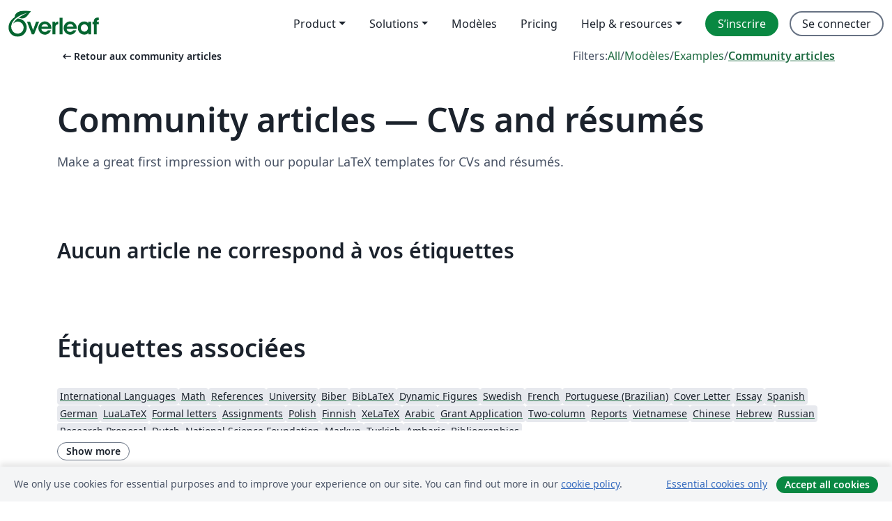

--- FILE ---
content_type: application/javascript;charset=utf-8
request_url: https://cdn.overleaf.com/js/fr-json-f7486e9273db45864001.js
body_size: 55622
content:
"use strict";(self.webpackChunk_overleaf_web=self.webpackChunk_overleaf_web||[]).push([[65826],{5018:e=>{e.exports=JSON.parse('{"0_free_suggestions":"0 free suggestions","1_2_width":"½ largeur","1_4_width":"¼ largeur","1_free_suggestion":"1 free suggestion","24x_more_compile_time":"24x more compile time on our fastest servers","3_4_width":"¾ largeur","About":"À propos","Account":"Compte","Documentation":"Documentation","a_custom_size_has_been_used_in_the_latex_code":"Une taille personnalisée a été définie dans le code LaTeX.","a_file_with_that_name_already_exists_and_will_be_overriden":"Il existe déjà un fichier du même nom. Ce fichier va sera écrasé.","a_more_comprehensive_list_of_keyboard_shortcuts":"Une liste de raccourcis clavier plus complète est disponible dans <0>ce modèle de projet __appName__</0>","a_new_reference_was_added":"A new reference was added","a_new_reference_was_added_from_provider":"A new reference was added from __provider__","a_new_reference_was_added_to_file":"A new reference was added to <0>__filePath__</0>","a_new_reference_was_added_to_file_from_provider":"A new reference was added to <0>__filePath__</0> from __provider__","a_new_version_of_the_rolling_texlive_build_released":"A new version of the Rolling TeX Live build has been released.","about_to_archive_projects":"Vous êtes sur le point d’archiver les projets suivants :","about_to_delete_cert":"Vous allez supprimer le certificat suivant :","about_to_delete_projects":"Vous allez supprimer les projets suivants :","about_to_delete_tag":"Vous êtes sur le point de supprimer l’étiquette suivante (tout projet avec cette étiquette ne sera pas supprimé) :","about_to_delete_the_following_project":"Vous allez supprimer le projet suivant","about_to_delete_the_following_projects":"Vous allez supprimer les projets suivants","about_to_delete_user_preamble":"Vous êtes sur le point de supprimer __userName__ (__userEmail__). Ceci signifie :","about_to_enable_managed_users":"En activant la fonctionnalité Gestion des Utilisateur·rice·s, tous les membres existants de votre abonnement de groupe seront invités à devenir administrés. Cela vous donnera des droits d’administrateur sur leur compte. Vous aurez également la possibilité d’inviter de nouveaux membres à rejoindre l’abonnement et à devenir administrés.","about_to_leave_project":"Vous êtes sur le point de quitter ce projet.","about_to_leave_projects":"Vous allez quitter les projets suivants :","about_to_remove_user_preamble":"You’re about to remove __userName__ (__userEmail__). Doing this will mean:","about_to_trash_projects":"Vous êtes sur le point de mettre à la corbeille les projets suivants :","abstract":"Résumé","accept_all_cookies":"Accept all cookies","accept_and_continue":"Accepter et continuer","accept_change":"Accepter les changements","accept_change_error_description":"Une erreur s’est produite lors de l’acceptation d’un suivi de modification. Veuillez réessayer dans quelques instants.","accept_change_error_title":"Accept Change Error","accept_invitation":"Accepter l’invitation","accept_or_reject_individual_edits":"Accept or reject individual edits","accept_selected_changes":"Accept selected changes","accept_terms_and_conditions":"Accepter les termes et conditions","accepted_invite":"Invitation acceptée","access_all_premium_features":"Access all premium features, including more collaborators, full project history, and a longer compile time.","access_all_premium_features_including_more_collaborators_real_time_track_changes_and_a_longer_compile_time":"Access all premium features, including more collaborators, real-time track changes, and a longer compile time.","access_denied":"Accès refusé","access_edit_your_projects":"Access and edit your projects","access_levels_changed":"Access levels changed","account_billed_manually":"Account billed manually","account_has_been_link_to_group_account":"Your __appName__ account on <b>__email__</b> has been linked to your <b>__institutionName__</b> account.","account_has_been_link_to_institution_account":"Votre compte __appName__ en <b>__email__</b> a été lié à votre compte institutionnel <b>__institutionName__</b>.","account_has_past_due_invoice_change_plan_warning":"Votre compte présente un arriéré de paiement. Vous ne pourrez pas changer d’offre tant que votre situation ne sera pas régularisée.","account_help":"Account and help","account_managed_by_group_administrator":"Votre compte est géré par l’administrateur de votre groupe (__admin__)","account_managed_by_group_teamname":"Your __appName__ account on <0>__email__</0> is managed by <0>__teamName__</0>.","account_not_linked_to_dropbox":"Votre compte n’est pas lié à Dropbox","account_settings":"Paramètres du compte","acct_linked_to_institution_acct_2":"Vous pouvez <0>vous connecter</0> à Overleaf grâce à votre connexion institutionnelle <0>__institutionName__</0>","actions":"Actions","active":"Actif","add":"Ajouter","add_a_recovery_email_address":"Ajouter une adresse e-mail de récupération","add_add_on_to_your_plan":"Add __addOnName__ to your plan","add_additional_certificate":"Ajouter un autre certificat","add_affiliation":"Ajouter une affiliation","add_ai_assist":"Add AI Assist","add_ai_assist_annual_and_get_unlimited_access":"Add <sparkle/> AI Assist Annual and get unlimited* access to Overleaf and Writefull AI features.","add_ai_assist_monthly_and_get_unlimited_access":"Add <sparkle/> AI Assist Monthly and get unlimited* access to Overleaf and Writefull AI features.","add_ai_assist_to_your_plan":"Add <sparkle/> AI Assist to your plan and get unlimited* access to Overleaf and Writefull AI features.","add_another_address_line":"Ajouter une autre ligne d’adresse","add_another_email":"Ajouter une autre adresse","add_another_token":"Ajouter un autre jeton","add_comma_separated_emails_help":"Séparez les différentes adresses courriel en utilisant des virgules (,).","add_comment":"Ajouter un commentaire","add_comment_error_message":"Une erreur s’est produite lors de l’ajout de votre commentaire. Veuillez réessayer dans quelques instants.","add_comment_error_title":"Add Comment Error","add_company_details":"Ajouter les infos de l’entreprise","add_email_address":"Ajouter une adresse e-mail","add_email_to_claim_features":"Ajouter votre adresse courriel institutionnelle pour obtenir ces fonctionnalités.","add_error_assist_annual_to_your_projects":"Add Error Assist Annual <sparkle/> to your projects and get unlimited AI help to fix LaTeX errors faster.","add_error_assist_to_your_projects":"Add Error Assist <sparkle/> to your projects and get unlimited AI help to fix LaTeX errors faster.","add_files":"Ajouter des fichiers","add_more_collaborators":"Ajouter plus de collaborateur·rice·s","add_more_licenses_to_my_plan":"Add more licenses to my plan","add_more_manager_emails":"Add more manager emails","add_new_email":"Ajouter l’adresse","add_on":"Add-on","add_ons":"Add-ons","add_or_remove_project_from_tag":"Ajouter ou supprimer un projet du l’étiquette __tagName__","add_role_and_department":"Ajouter votre rôle et votre département","add_to_dictionary":"Ajouter au Dictionnaire","add_to_tag":"Ajouter à l’étiquette","add_unlimited_ai_to_overleaf":"Add unlimited AI* to Overleaf","add_unlimited_ai_to_your_overleaf_plan":"Add unlimited AI* to your Overleaf __planName__ plan","add_unlimited_ai_to_your_plan":"Add unlimited AI* to your __planName__ plan","add_your_comment_here":"Ajoutez votre commentaire ici","add_your_first_group_member_now":"Ajouter le premier membre de votre groupe maintenant","added_by_on":"Ajouté par __name__ le __date__","adding":"Ajout","additional_certificate":"Certificat supplémentaire","address_line_1":"Adresse","address_second_line_optional":"Seconde ligne de l’adresse (optionnelle)","adjust_column_width":"Ajuster la largeur des colonnes","advanced_reference_search_mode":"Advanced reference search","advancing_research_with":"Advancing research with <0>Overleaf</0>, <1>Papers</1>, and more.","after_that_well_bill_you_x_total_y_subtotal_z_tax_annually_on_date_unless_you_cancel":"After that, we’ll bill you __totalAmount__ (__subtotalAmount__ + __taxAmount__ tax) annually on __date__, unless you cancel.","aggregate_changed":"Modification de","aggregate_to":"en","agree":"Agree","agree_with_the_terms":"J’accepte les conditions d’utilisation d’Overleaf","ai_assist_in_overleaf_is_included_via_writefull_groups":"AI Assist in Overleaf is included as part of your group or organization’s Writefull subscription. To make changes you’ll need to speak to your subscription admin","ai_assist_in_overleaf_is_included_via_writefull_individual":"AI Assist in Overleaf is included as part of your Writefull subscription. You can cancel or manage your access to AI Assist in your Writefull subscription settings.","ai_assist_unavailable_due_to_subscription_type":"We’re sorry—it looks like AI Assist isn’t available to you just yet due to your current subscription type.","ai_can_make_mistakes":"Une IA peut commettre des erreurs. Examinez les corrections avant de les appliquer.","ai_features":"AI features","ai_feedback_please_provide_more_detail":"Please provide more detail about what was wrong (optional)","ai_feedback_tell_us_what_was_wrong_so_we_can_improve":"Dites-nous ce qui n’allait pas afin que nous puissions nous améliorer.","ai_feedback_the_answer_was_too_long":"La réponse était trop longue","ai_feedback_the_answer_wasnt_detailed_enough":"La réponse n’était pas assez détaillée","ai_feedback_the_suggestion_didnt_fix_the_error":"La suggestion n’a pas résolu l’erreur","ai_feedback_the_suggestion_wasnt_the_best_fix_available":"La suggestion n’était pas la meilleure solution disponible","ai_feedback_there_was_no_code_fix_suggested":"Aucune correction de code n’a été suggérée","alignment":"Alignment","all_borders":"All borders","all_events":"All events","all_features_in_group_standard_plus":"All features in Group Standard, plus:","all_logs":"All logs","all_premium_features":"Toutes les fonctionnalités premium","all_premium_features_including":"Toutes les fonctionnalités premium, comprenant:","all_project_activity":"All project activity","all_project_activity_description":"You’ll be notified about all comments and track changes in this project.","all_projects":"Tous les projets","all_projects_will_be_transferred_immediately":"All projects will be transferred to the new owner immediately.","all_these_experiments_are_available_exclusively":"All these experiments are available exclusively to members of the Labs program. If you sign up, you can choose which experiments you want to try.","allows_to_search_by_author_title_etc_possible_to_pull_results_directly_from_your_reference_manager_if_connected":"Allows to search by author, title, etc. Possible to pull results directly from your reference manager (if connected).","an_email_has_already_been_sent_to":"An email has already been sent to <0>__email__</0>. Please wait and try again later.","an_error_occured_while_restoring_project":"An error occured while restoring the project","an_error_occurred_when_verifying_the_coupon_code":"Une erreur est survenue lors de la vérification du code coupon","and_much_more":"and much more","annual_discount":"Annual discount","anonymous":"Anonyme","anyone_with_link_can_edit":"Toute personne disposant de ce lien peut éditer ce projet","anyone_with_link_can_view":"Toute personne disposant de ce lien peut voir ce projet","app_on_x":"__appName__ sur __social__","appearance":"Appearance","apply":"Apply ","apply_educational_discount_description_with_group_discount":"Get a total of 40% off for groups using __appName__ for teaching","apply_suggestion":"Apply suggestion","archive":"Archiver","archive_projects":"Archiver les projets","archived":"Archivé","archived_projects":"Projets archivés","archiving_projects_wont_affect_collaborators":"L’archivage d’un projet n’affectera pas vos collaborateur·rice·s.","are_you_affiliated_with_an_institution":"Êtes-vous affilié à une institution ?","are_you_getting_an_undefined_control_sequence_error":"Recevez-vous une erreur Undefined Control Sequence ? Si oui, assurez-vous d’avoir chargé le package graphicx—<0>\\\\usepackage{graphicx}</0>—dans le préambule (première section du code) de votre document. <1>En savoir plus</1>","are_you_still_at":"Êtes-vous toujours à <0>__institutionName__</0> ?","are_you_sure_you_want_to_cancel_add_on":"Are you sure you want to cancel the <strong>__addOnName__</strong> add-on?","as_email":"as __email__","ask_proj_owner_to_unlink_from_current_github":"Ask the owner of the project (<0>__projectOwnerEmail__</0>) to unlink the project from the current GitHub repository and create a connection to a different repository.","ask_proj_owner_to_upgrade_for_full_history":"Veuillez demander au propriétaire du projet de mettre à niveau son compte pour accéder à l’historique complet de ce projet.","ask_repo_owner_to_reconnect":"Ask the GitHub repository owner (<0>__repoOwnerEmail__</0>) to reconnect the project.","ask_repo_owner_to_renew_overleaf_subscription":"Ask the GitHub repository owner (<0>__repoOwnerEmail__</0>) to renew their __appName__ subscription and reconnect the project.","at_most_x_libraries_can_be_selected":"At most __maxCount__ libraries can be selected","attach_image_or_pdf":"Attach image or PDF","audit_logs":"Audit logs","auto_close_brackets":"Auto-fermeture des accolades","auto_compile":"Auto-compilation","auto_complete":"Autocomplétion","autocompile":"Autocompile","autocompile_disabled":"Auto-compilation désactivée","autocompile_disabled_reason":"En raison d’une charge serveur élevée, la compilation en arrière-plan a été temporairement désactivée. Veuillez recompiler en utilisant le bouton ci-dessus.","autocomplete":"Autocomplétion","autocomplete_references":"Autocomplétion des références (à l’intérieur d’une commande <code>\\\\cite{}</code>)","automatically_insert_closing_brackets_and_parentheses":"Automatically insert closing brackets and parentheses","automatically_recompile_the_project_as_you_edit":"Automatically recompile the project as you edit","available_with_group_professional":"Available with Group Professional","back":"Retour","back_to_configuration":"Retour à la configuration","back_to_editor":"Retour à l’éditeur","back_to_subscription":"Retour à l’abonnement","back_to_your_projects":"Retourner à mes projets","basic_compile_time":"Basic compile time","be_one_of_the_first_to_try_out_the_new_and_improved_overleaf_editor":"Be one of the first to try out the improved __appName__ editor design, bringing you a cleaner, less cluttered interface to help you focus on what matters—your work.","before_you_use_error_assistant":"Before you use Error Assist","beta_program_already_participating":"Vous participez au programme de bêta","beta_program_benefits":"Nous améliorons __appName__ sans cesse. En rejoignant notre programme de bêta, vous pourrez <0>accéder aux fonctionnalités à venir en avant-première</0> et ainsi nous aider à mieux comprendre vos besoins.","beta_program_not_participating":"Vous ne participez pas au Programme Bêta","billed_annually_at":"Billed annually at <0>__price__</0> <1>(includes plan and any add-ons)</1>","billed_monthly_at":"Billed monthly at <0>__price__</0> <1>(includes plan and any add-ons)</1>","billed_yearly":"billed yearly","billing":"Billing","billing_period_sentence_case":"Billing period","binary_history_error":"Aperçu non disponible pour ce type de fichier","blank_project":"Projet vide","blocked_filename":"Ce nom de fichier est bloqué.","blog":"Blog","bold":"Bold","booktabs":"Booktabs","breadcrumbs":"Breadcrumbs","browser":"Navigateur","bullet_list":"Bullet list","buy_licenses":"Buy licenses","buy_more_licenses":"Buy more licenses","buy_now_no_exclamation_mark":"Acheter maintenant","by_subscribing_you_agree_to_our_terms_of_service":"En vous inscrivant, vous acceptez nos <0>conditions d’utilisation</0>.","can_link_institution_email_acct_to_institution_acct":"Vous pouvez maintenant lier votre compte <b>__appName__</b> en <b>__email__</b> à votre compte institutionnel <b>__institutionName__</b>.","can_link_your_institution_acct_2":"Vous pouvez maintenant <0>lier</0> votre compte <0>__appName__</0> à votre compte instititionnel <0>__institutionName__</0>.","can_now_relink_dropbox":"Vous pouvez désormais <0>reconnecter votre compte Dropbox</0>.","can_view_content":"Can view content","cancel":"Annuler","cancel_add_on":"Cancel add-on","cancel_any_existing_subscriptions":"Cancel any existing subscriptions. <0>This can be managed from the Subscription page.</0>","cancel_any_existing_subscriptions_and_leave_any_group_subscriptions":"Cancel any existing subscriptions, and leave any group subscriptions other than the one managing your account. <0>This can be managed from the Subscription page.</0>","cancel_anytime":"Nous sommes sûrs que vous allez adorer __appName__, mais dans le cas contraire vous pourrez annuler à tout moment. Nous vous rembourserons sans conditions si vous nous en faites la demande sous 30 jours.","cancel_my_account":"Annuler mon abonnement","cancel_my_subscription":"Résilier mon abonnement","cancel_personal_subscription_first":"Vous avez déjà un abonnement personnel, voulez-vous que nous l’annulions avant que vous ne rejoigniez la licence de groupe ?","cancel_subscription":"Cancel subscription","cancel_your_subscription":"Arrêter votre abonnement","cannot_invite_non_user":"Impossible d’envoyer l’invitation. Il est nécessaire que le destinataire possède déjà un compte __appName__","cannot_invite_self":"Impossible de vous inviter vous-même","cannot_verify_user_not_robot":"Désolé, nous n’avons pas pu nous assurer que vous n’étiez pas un robot. Veuillez vérifier que Google reCAPTCHA n’est pas bloqué par un bloqueur de publicités ou un pare-feu.","cant_see_what_youre_looking_for_question":"Vous ne trouvez pas ce que vous cherchez ?","caption_above":"Caption above","caption_below":"Caption below","captions":"Captions","card_details":"Détails de la carte","card_details_are_not_valid":"Les informations de carte de paiement sont invalides","card_must_be_authenticated_by_3dsecure":"Vous devez authentifier votre carte avec 3D Secure avant de poursuivre","card_payment":"Paiement par carte","careers":"Carrières","category_arrows":"Flèches","category_greek":"Grec","category_misc":"Divers","category_operators":"Opérateurs","category_relations":"Relations","center":"Center","change":"Modifier","change_currency":"Changer de devise","change_how_you_see_the_editor":"Change how you see the editor using the updated <strong>Appearance</strong> settings.","change_language":"Change language","change_or_cancel-cancel":"annuler","change_or_cancel-change":"Changer","change_or_cancel-or":"ou","change_owner":"Changer de propriétaire","change_password":"Changer de mot de passe","change_password_in_account_settings":"Changer le mot de passe dans les Paramètres du Compte","change_plan":"Changer d’offre","change_primary_email":"Change primary email","change_primary_email_address_instructions":"Pour changer votre email principal, veuillez dans un premier temps ajouter votre email principal (en cliquant sur <0>Ajouter un autre email</0>) et confirmer. Ensuite, cliquez sur le bouton <0>Définir comme principal</0>. <1>En savoir plus</1> à propos de la gestion de vos emails __appName__.","change_project_owner":"Changer le propriétaire du projet","change_role_and_department":"Change role and department","change_the_ownership_of_your_personal_projects":"Change the ownership of your personal projects to the new account. <0>Find out how to change project owner.</0>","change_to_group_plan":"Passer à une offre collective","change_to_this_plan":"Changer pour cette offre","change_your_email":"Change your email","changing_the_position_of_your_figure":"Changer la position de votre figure","changing_the_position_of_your_table":"Changing the position of your table","characters":"Characters","chat":"Discuter","chat_error":"Impossible de charger les messages du chat, veuillez réessayer.","checking_dropbox_status":"Vérification de l’état de Dropbox","checking_project_github_status":"Vérification de l’état du projet dans GitHub","choose_a_custom_color":"Choose a custom color","choose_from_group_members":"Choose from group members","choose_how_you_search_your_references":"Choose how you search your references","choose_which_experiments":"Choose which experiments you’d like to try.","citation":"Citation","cite_a_reference_from_your_reference_manager_to_automatically_add_it_to_your_bib_file":"Cite a reference from your reference manager to automatically add it to your .bib file.","cite_directly_or_import_references":"Cite directly or import references","cite_faster":"Cite faster","clear_cached_files":"Nettoyer le cache des fichiers","clear_filters":"Clear filters","clear_search":"effacer la recherche","clearing":"Nettoyage en cours","click_here_to_view_sl_in_lng":"Cliquez ici pour utiliser __appName__ en  <0>__lngName__</0>","click_recompile_and_check_your_pdf_to_see_how_its_looking":"Click Recompile and check your PDF to see how it’s looking.","click_to_unpause":"Click to unpause and reactivate your Overleaf premium features.","clicking_delete_will_remove_sso_config_and_clear_saml_data":"Clicking <0>Delete</0> will remove your SSO configuration and unlink all users. You can only do this when SSO is disabled in your group settings.","clone_with_git":"Cloner avec Git","close":"Fermer","close_dialog":"Close dialog","clsi_maintenance":"Les serveurs de compilation sont inaccessibles pour cause de maintenance et seront réactivés bientôt.","clsi_unavailable":"Désolé, le serveur de compilation attribué à votre projet est temporairement indisponible. Veuillez réessayer dans quelques instants.","code_check_failed":"Échec de la vérification du code","code_check_failed_explanation":"Votre code contient des erreurs qui doivent être corrigées avant que l’auto-compilation puisse avoir lieu","code_editor":"Éditeur de code","collaborate_online_and_offline":"Collaborez en ligne et hors ligne, avec votre propre organisation de travail","collaborator_chat":"Collaborator chat","collabs_per_proj":"__collabcount__ collaborateur·rice·s par projet","collabs_per_proj_multiple":"Multiple collaborators per project","collabs_per_proj_single":"__collabcount__ collaborateurs par projet","collapse":"Replier","column_width":"Largeur de colonne","column_width_is_custom_click_to_resize":"La largeur des colonnes est personnalisée. Cliquez pour redimensionner","column_width_is_x_click_to_resize":"La largeur de la colonne est __width__. Cliquez pour redimensionner","comment":"Commentaire","comment_only":"Comment only","comment_only_upgrade_for_track_changes":"Comment only. Upgrade for track changes.","comment_only_upgrade_to_enable_track_changes":"Comment only. <0>Upgrade</0> to enable track changes.","common":"Commun","commons_plan_tooltip":"Vous bénéficiez de l’offre __plan__ en raison de votre affiliation avec __institution__. Cliquez pour découvrir comment profiter au mieux de vos fonctionnalités Overleaf premium.","compact":"Compact","company_name":"Nom de l’entreprise","compare":"Compare","compare_all_plans":"Compare all plans on our <0>pricing page</0>","comparing_from_x_to_y":"Différence entre <0>__startTime__</0> et <0>__endTime__</0>","compile_error_entry_description":"Une erreur qui a empêché la compilation de ce projet","compile_error_handling":"Gestion des erreurs de compilation","compile_larger_projects":"Compiler des projects plus volumineux","compile_mode":"Mode de compilation","compile_terminated_by_user":"La compilation a été annulée avec le bouton « Arrêter la compilation ». Vous pouvez télécharger les fichiers journaux pour voir où la compilation s’est arrêtée.","compile_timeout_modal_intro":"24x compile time on the fastest servers, plus...","compiler":"Compilateur","compiling":"Compilation en cours","compliance":"Compliance","compromised_password":"Compromised password","configure_sso":"Configure SSO","confirm":"Confirmer","confirm_accept_selected_changes":"Are you sure you want to accept the selected change?","confirm_accept_selected_changes_plural":"Are you sure you want to accept the selected __count__ changes?","confirm_affiliation":"Valider l’affilation","confirm_affiliation_to_relink_dropbox":"Veuillez valider que vous soyez toujours dans cet établissement et que vous bénéficiez toujours de leur licence, ou bien mettez à niveau votre compte pour reconnecter votre compte Dropbox.","confirm_delete_user_type_email_address":"Pour confirmer que vous souhaitez supprimer __userName__, veuillez saisir l’adresse e-mail associée à ce compte.","confirm_new_password":"Confirmer le mot de passe","confirm_primary_email_change":"Confirmer le changement d’adresse e-mail principale","confirm_reject_selected_changes":"Are you sure you want to reject the selected change?","confirm_reject_selected_changes_plural":"Are you sure you want to reject the selected __count__ changes?","confirm_remove_sso_config_enter_email":"To confirm you want to remove your SSO configuration, enter your email address:","confirm_remove_user_type_email_address":"To confirm you want to remove __userName__ please type the email address associated with their account.","confirm_secondary_email":"Confirm secondary email","confirm_your_email":"Confirmez votre adresse email","confirming":"Confirmation","conflicting_paths_found":"Chemins conflictuels détectés","congratulations_youve_successfully_join_group":"Congratulations! You‘ve successfully joined the group subscription.","connected_users":"Utilisateurs connectés","connection_lost_with_unsaved_changes":"Connection lost with unsaved changes.","contact_group_admin":"Please contact your group administrator.","contact_sales":"Contacter nos commerciaux","contact_us":"Contactez-nous","contacting_the_sales_team":"Contacting the Sales team","continue":"Continuer","continue_github_merge":"J’ai fusionné manuellement. Continuer","continue_to":"Poursuivre vers __appName__","continue_using_free_features":"Continue using our free features","continue_with_free_plan":"Continuer avec l’offre gratuite","cookie_banner":"Cookie banner","cookie_banner_info":"We only use cookies for essential purposes and to improve your experience on our site. You can find out more in our <0>cookie policy</0>.","copied":"Copié","copy":"Copier","copy_code":"Copy code","copy_project":"Copier le projet","copy_response":"Copy response","copying":"Copie en cours","cost_summary":"Cost summary","country":"Pays","country_flag":"Drapeau du pays __country__","coupon_code":"Code de promotion","coupon_code_is_not_valid_for_selected_plan":"Le code coupon n’est pas valide pour l’offre sélectionnée","coupons_not_included":"Ceci n’inclut pas vos réductions actuelles, qui seront appliquées automatiquement avant votre prochain paiement","create":"Créer","create_a_new_project":"Créer un nouveau projet","create_new_subscription":"Créer un nouvel abonnement","create_new_tag":"Créer une nouvelle étiquette","create_project_in_github":"Créer un dépôt GitHub","created":"Created","created_at":"Créé le","creating":"Création en cours","cross_reference":"Cross reference","current_file":"Fichier actuel","current_password":"Mot de passe actuel","currently_seeing_only_24_hrs_history":"Vous ne pouvez actuellement voir que les modifications des 24 dernières heures dans ce projet.","currently_signed_in_as_x":"Currently signed in as <0>__userEmail__</0>.","currently_subscribed_to_plan":"Vous bénéficiez actuellement de l’offre <0>__planName__</0>.","custom":"Custom","custom_borders":"Custom borders","customer_stories":"Customer stories","customize_your_group_subscription":"Personnaliser votre abonnement de groupe","customizing_figures":"Personnalisation des figures","customizing_tables":"Customizing tables","dark_mode_pdf_preview":"Dark mode PDF preview","dark_themes":"Dark themes","date_and_owner":"Date et propriétaire","date_and_time":"Date and time","dealing_with_errors":"Gérer les erreurs","decrease_indent":"Decrease indentation","delete":"Supprimer","delete_account":"Supprimer un compte","delete_account_confirmation_label":"Je comprends que cette action va supprimer tous les projets de mon compte __appName__ avec l’adresse email <0>__userDefaultEmail__</0>","delete_account_warning_message_3":"Vous êtes sur le point de <strong>supprimer définitivement toutes les données de votre compte</strong>, y compris vos projets et vos paramètres. Veuillez saisir l’adresse courriel associée à votre compte ainsi que votre mot de passe ci-dessous pour poursuivre.","delete_acct_no_existing_pw":"Avant de supprimer votre compte, veuillez définir un mot de passe en utilisant le formulaire de réinitialisation de mot de passe","delete_and_leave":"Supprimer / Quitter","delete_and_leave_projects":"Supprimer et quitter les projets","delete_authentication_token":"Supprimer le jeton d’authentification","delete_authentication_token_info":"Vous vous apprêtez à supprimer un jeton d’authentification Git. Si vous le faites, vous ne pourrez plus l’utiliser pour vous identifier en réalisant des opérations avec Git.","delete_certificate":"Supprimer le certificat","delete_comment":"Delete comment","delete_comment_error_message":"There was an error deleting your comment. Please try again in a few moments.","delete_comment_error_title":"Delete Comment Error","delete_comment_message":"You cannot undo this action.","delete_comment_thread":"Delete comment thread","delete_comment_thread_message":"This will delete the whole comment thread. You cannot undo this action.","delete_figure":"Supprimer la figure","delete_message":"Delete message","delete_message_confirmation":"Are you sure you want to delete this message? This can’t be undone.","delete_permanently":"Delete permanently","delete_projects":"Supprimer les projets","delete_row_or_column":"Delete row or column","delete_sso_config":"Delete SSO configuration","delete_table":"Delete table","delete_tag":"Supprimer l’étiquette","delete_token":"Supprimer le jeton","delete_user":"Supprimer l’utilisateur·rice","delete_your_account":"Supprimer votre compte","deleted_at":"Supprimé le","deleted_by_email":"Deleted By email","deleted_by_id":"Deleted By ID","deleted_by_ip":"Deleted By IP","deleted_by_on":"Supprimé par __name__ le __date__","deleted_user":"Deleted user","deleting":"Suppression en cours","demonstrating_git_integration":"Démonstration de l’intégration Git","demonstrating_track_changes_feature":"Demonstrating Track Changes feature","department":"Département","description":"Description","details":"Details","details_provided_by_google_explanation":"Your details were provided by your Google account. Please check you’re happy with them.","dictionary":"Dictionnaire","did_you_know_institution_providing_professional":"Saviez-vous que __institutionName__ fournit des <0>fonctionnalités professionnelles __appName__ gratuites</0> à tous les membres de __institutionName__ ?","disable":"Disable","disable_ai_features":"Disable AI features","disable_equation_preview":"Disable equation preview","disable_equation_preview_confirm":"This will disable equation preview for you in all projects.","disable_equation_preview_enable":"You can enable it again from the <b>Menu</b>.","disable_equation_preview_enable_in_settings":"You can enable it again in <b>Settings</b>.","disable_single_sign_on":"Disable single sign-on","disable_sso":"Disable SSO","disable_stop_on_first_error":"Désactiver “Arrêter à la première erreur”","disabled":"Disabled","disabling":"Disabling","disagree":"Disagree","disconnected":"Déconnecté","discount":"Discount","discount_of":"Remise de __amount__","discover_the_fastest_easiest_way_to_cite_in_app":"Discover the fastest, easiest way to cite in __appName__","discover_the_fastest_way_to_search_and_cite":"Discover the fastest way to search and cite","display":"Display","display_deleted_user":"Display deleted users","display_math":"Display math","do_not_create_account":"Do not create account","do_you_need_edit_access":"Do you need edit access?","do_you_want_to_change_your_primary_email_address_to":"Voulez-vous définir <b>__email__</b> comme votre adresse email principale ?","do_you_want_to_overwrite_it":"Do you want to overwrite it?","do_you_want_to_overwrite_it_plural":"Do you want to overwrite them?","do_you_want_to_overwrite_them":"Voulez-vous les écraser ?","document_too_long":"Document Too Long","document_too_long_detail":"Sorry, this file is too long to be edited manually. Please try to split it into smaller files.","document_too_long_tracked_deletes":"You can also accept pending deletions to reduce the size of the file.","document_updated_externally":"Document Updated Externally","document_updated_externally_detail":"This document was just updated externally. Any recent changes you have made may have been overwritten. To see previous versions, please look in the history.","documentation":"Documentation","doesnt_match":"Ne correspond pas","doing_this_allow_log_in_through_institution":"Faire ceci vous permettra de vous connecter à <b>__appName__</b> via le portail de votre institution.","doing_this_allow_log_in_through_institution_2":"Faire ceci vous permettra de vous connecter à <0>__appName__</0> via votre institution et reconfirmera votre adresse email institutionnelle.","doing_this_will_verify_affiliation_and_allow_log_in_2":"Faire ceci vérifiera votre affiliation avec <0>__institutionName__</0> et vous permettra de vous connecter à <0>__appName__</0> via votre institution.","done":"Terminé","dont_forget_you_currently_have":"Don’t forget, you currently have:","dont_reload_or_close_this_tab":"Don’t reload or close this tab.","download":"Télécharger","download_all":"Download all","download_as_pdf":"Download as PDF","download_as_source_zip":"Download as source (.zip)","download_csv":"Download CSV","download_metadata":"Download Overleaf metadata","download_pdf":"Télécharger le PDF","download_zip_file":"Télécharger le fichier Zip","draft_sso_configuration":"Draft SSO configuration","drag_here":"glissez ici","drag_here_paste_an_image_or":"Glissez ici, collez une image, ou ","dropbox":"Dropbox","dropbox_checking_sync_status":"Vérification de l’état de l’intégration Dropbox","dropbox_duplicate_project_names":"Votre compte Dropbox a été dissocié, car vous avez plus d’un projet portant le nom <0>« __projectName__ »</0>.","dropbox_duplicate_project_names_suggestion":"Veuillez vous assurer de l’unicité des noms de tous vos projets <0>actifs, archivés ou à la corbeille</0> puis réassociez votre compte Dropbox.","dropbox_for_link_share_projs":"Vous avez accédé à ce projet par un partage de lien : celui-ci ne sera pas synchronisé à votre Dropbox tant que vous n’aurez pas été invité par courriel par le propriétaire du projet.","dropbox_integration_lowercase":"Intégration avec Dropbox","dropbox_sync":"Synchronisation Dropbox","dropbox_sync_both":"Mise à jour d’Overleaf et de Dropbox","dropbox_sync_description":"Maintenez vos projets __appName__ synchronisés avec votre Dropbox. Les modifications dans __appName__ sont automatiquement envoyés vers votre Dropbox, et vice versa.","dropbox_sync_error":"Erreur de synchronisation Dropbox","dropbox_sync_in":"Mise à jour sur Overleaf","dropbox_sync_now_rate_limited":"La synchronisation manuelle est limitée à une fois par minute. Veuillez attendre quelques instants avant de réessayer.","dropbox_sync_now_running":"Une synchronisation manuelle de ce projet a été démarrée en arrière-plan. Veuillez lui accorder quelques minutes pour procéder.","dropbox_sync_out":"Mise à jour vers Dropbox","dropbox_sync_troubleshoot":"Des changements n’apparaissent pas dans Dropbox ? Veuillez attendre quelques minutes. Si les changements n’apparaissent toujours pas, vous pouvez <0>synchroniser ce projet maintenant</0>.","dropbox_synced":"Overleaf et Dropbox sont à jour","dropbox_unlinked_premium_feature":"<0>Votre compte Dropbox a été déconnecté</0> car la synchronisation avec Dropbox est une fonctionnalité premium à laquelle vous aviez accès via votre licence institutionnelle.","due_date":"Due __date__","due_today":"Due today","duplicate_file":"Dupliquer le fichier","duplicate_projects":"Cet utilisateur a des projets avec des noms identiques","each_user_will_have_access_to":"Chaque utilisateur aura accès à","easily_manage_your_project_files_everywhere":"Gérez facilement vos fichiers de projets, depuis partout","edit":"Modifier","edit_comment_error_message":"There was an error editing the comment. Please try again in a few moments.","edit_comment_error_title":"Edit Comment Error","edit_content_directly":"Edit content directly","edit_dictionary":"Modifier le dictionnaire","edit_dictionary_empty":"Votre dictionnaire personnalisé est vide.","edit_dictionary_remove":"Supprimer du dictionnaire","edit_figure":"Modifier la figure","edit_sso_configuration":"Edit SSO Configuration","edit_tag":"Modifier l’étiquette","edit_tag_name":"Edit tag name","edit_your_custom_dictionary":"Edit your custom dictionary","editing":"Édition","editing_captions":"Modification des légendes","editing_tools":"Editing tools","editor":"Editor","editor_and_pdf":"Éditeur & PDF","editor_disconected_click_to_reconnect":"L’éditeur a été déconnecté. Cliquez n’importe où pour vous reconnecter","editor_font_family":"Editor font family","editor_font_size":"Editor font size","editor_limit_exceeded_in_this_project":"Too many editors in this project","editor_line_height":"Editor line height","editor_only":"Editor only","editor_only_hide_pdf":"Éditeur uniquement <0>(cacher le PDF)</0>","editor_theme":"Apparence de l’éditeur","editor_theme_dark":"Dark editor theme","editor_theme_light":"Light editor theme","edits_become_suggestions":"Edits become suggestions","educational_disclaimer":"I confirm that users will be students or faculty using Overleaf primarily for study and teaching, and can provide evidence of this if requested.","educational_disclaimer_heading":"Educational discount confirmation","educational_percent_discount_applied":"La remise éducation de __percent__% a été appliquée !","email":"Courriel","email_address":"Adresse e-mail","email_address_is_invalid":"Adresse email invalide","email_already_registered":"Cette adresse courriel est déjà utilisée","email_attribute":"Email attribute","email_confirmed_onboarding":"Great! Let’s get you set up","email_confirmed_onboarding_message":"Your email address is confirmed. Click <0>Continue</0> to finish your setup.","email_does_not_belong_to_university":"Nous n’avons pas connaissance de l’affiliation de ce domaine à votre université. Veuillez nous contacter pour faire valoir cette affiliation.","email_limit_reached":"Vous pouvez avoir un maximum de <0>__emailAddressLimit__ adresses email</0> sur ce compte. Pour ajouter une adresse email supplémentaire, veuillez en supprimer une existante.","email_link_expired":"Le lien a expiré, veuillez en demander un nouveau.","email_managed_by_group_is":"The email address that will be managed by your group is <0>__email__</0>.","email_must_be_linked_to_institution":"As a member of __institutionName__, this email address can only be added via single sign-on on your <0>account settings</0> page. Please add a different recovery email address.","email_notifications_are_currently_in_beta":"Email notifications are currently in beta.","email_or_password_wrong_try_again":"Votre adresse courriel ou votre mot de passe est incorrect. Veuillez essayer à nouveau","email_remove_by_date":"If this is not done by __date__, it will be removed from the account.","emails_and_affiliations_explanation":"Ajoutez des adresses courriel supplémentaires à votre compte pour accéder aux éventuels avantages fournis par votre université ou votre établissement, pour vous rendre plus facilement trouvable par vos collaborateur·rice·s et pour être certain de pouvoir récupérer l’accès à votre compte.","emails_and_affiliations_title":"Adresses courriel et affiliations","empty":"Empty","enable":"Enable","enable_ai_assistant_to_get_access":"Enable AI Assistant to get access","enable_ai_features":"Enable AI features","enable_managed_users":"Enable Managed Users","enable_single_sign_on":"Enable single sign-on","enable_sso":"Enable SSO","enabled":"Enabled","enables_real_time_syntax_checking_in_the_editor":"Enables real-time syntax checking in the editor","enabling":"Enabling","end_of_document":"Fin du document","end_time_utc":"End time (UTC)","ensure_recover_account":"This will ensure that it can be used to recover your __appName__ account in case you lose access to your primary email address.","enter_any_size_including_units_or_valid_latex_command":"Enter any size (including units) or valid LaTeX command","enter_tax_id_number":"Enter tax ID number","enter_the_code":"Enter the 6-digit code sent to __email__.","enter_the_confirmation_code":"Enter the 6-digit confirmation code sent to <0>__email__</0>.","enter_the_number_of_licenses_youd_like_to_add_to_see_the_cost_breakdown":"Enter the number of licenses you’d like to add to see the cost breakdown.","equation_generator":"Equation Generator","equation_preview":"Equation preview","error":"Erreur","error_assist":"Error Assist","error_opening_document":"Error opening document","error_opening_document_detail":"Sorry, something went wrong opening this document. Please try again.","error_performing_request":"Une erreur s’est produite pendant l’exécution de votre requête.","error_processing_file":"Sorry, something went wrong processing this file. Please try again.","errors":"Errors","essential_cookies_only":"Essential cookies only","event_type":"Event type","example_project":"Un exemple de projet","existing_plan_active_until_term_end":"Votre offre actuelle et ses avantages resteront actifs jusqu’à la prochaine échéance de paiement.","expand":"Déplier","experiment_full_check_back_soon":"Sorry, this experiment is full. Spaces may become available, so check back soon.","expired":"Expired","expired_confirmation_code":"Your confirmation code has expired. Click <0>Resend confirmation code</0> to get a new one.","expires":"Expire","expires_in_days":"Expires in __days__ days","expires_on":"Expires: __date__","explore_what_s_new":"Explore what’s new","export_csv":"Exporter en CSV","export_project_to_github":"Exporter le projet vers GitHub","failed_to_send_group_invite_to_email":"Failed to send Group invite to <0>__email__</0>. Please try again later.","failed_to_send_managed_user_invite_to_email":"Failed to send Managed User invite to <0>__email__</0>. Please try again later.","failed_to_send_sso_link_invite_to_email":"Failed to send SSO invite reminder to <0>__email__</0>. Please try again later.","fair_usage_policy_applies":"Fair usage policy applies.","fast":"Rapide","fast_draft":"Fast [draft]","feature_enabled_or_disabled":"Feature enabled/disabled","features_like_track_changes":"Features like real-time track changes","feedback":"Feedback","figure":"Figure","file":"File","file_action_created":"Création de","file_action_deleted":"Suppression de","file_action_edited":"Édition de","file_action_renamed":"Renommage de","file_action_restored":"Restored __fileName__ from: __date__","file_action_restored_project":"Restored project from __date__","file_already_exists":"Un fichier ou un dossier avec ce nom existe déjà","file_already_exists_in_this_location":"Un élément porte déjà le nom <0>__fileName__</0> à cet emplacement. Si vous souhaitez déplacer ce fichier, renommez ou supprimez l’élément et essayez à nouveau.","file_name":"Nom de fichier","file_name_figure_modal":"Nom du fichier","file_name_in_this_project":"Nom du fichier dans ce projet","file_name_in_this_project_figure_modal":"Nom du fichier dans ce projet","file_or_folder_name_already_exists":"A file or folder with this name already exists","file_outline":"Structure du fichier","file_size":"Taille du fichier","file_tree":"File tree","files_cannot_include_invalid_characters":"Le nom du fichier est vide ou contient des caractères invalides","files_selected":"fichiers sélectionnés.","filter_projects":"Filter projects","find":"Find","find_and_fix_errors_faster":"Find and fix errors faster","find_out_more":"En savoir plus","find_out_more_about_institution_login":"En savoir plus sur la connexion institutionnelle","find_out_more_about_the_file_outline":"En savoir plus sur la structure du fichier","find_out_more_nt":"En savoir plus.","finding_a_fix":"Finding a fix","finish":"Finish","first_name":"Prénom","fit_to_height":"Fit to height","fit_to_width":"Fit to width","fixed_width":"Fixed width","fixed_width_wrap_text":"Fixed width, wrap text","fold_line":"Replier la ligne","folder_location":"Emplacement du dossier","folder_name":"Folder name","following_paths_conflict":"Les fichiers et dossiers suivants sont en conflit avec le même chemin","font_family":"Police","font_size":"Taille de la police","footer_about_us":"À propos de nous","footer_contact_us":"Nous contacter","footnotes":"Footnotes","for_business":"Pour les entreprises","for_government":"For government","for_groups_and_organizations":"For groups and organizations","for_individuals":"For individuals","for_more_information_see_managed_accounts_section":"For more information, see the \\"Managed Accounts\\" section in <0>our terms of use</0>, which you agree to by clicking Accept invitation.","for_publishers":"Pour les éditeurs","for_students":"Pour les étudiants","for_universities":"Pour les universités","format":"Format","found_matching_deleted_users":"Found __deletedUserCount__ matching deleted users","free":"Gratuit","free_7_day_trial_billed_annually":"Free 7-day trial, then billed annually","free_7_day_trial_billed_monthly":"Free 7-day trial, then billed monthly","free_plan_label":"Vous êtes sur <b>l’offre gratuite</b>","free_plan_tooltip":"Cliquez pour découvrir comment vous pouvez bénéficiez des fonctionnalités Overleaf premium","from_another_project":"À partir d’un autre projet","from_enforcement_date":"From __enforcementDate__ any additional editors on this project will be made viewers.","from_external_url":"À partir d’une URL externe","from_filename":"From <0>__filename__</0>","from_github":"From GitHub","from_project_files":"From project files","from_provider":"De __provider__","from_url":"From URL","full_doc_history":"Historique complet des documents","full_width":"Pleine largeur","future_payments":"Future payments","generate_from_text":"From text","generate_from_text_or_image":"From text or image","generate_tables_and_equations":"Generate tables and equations from text and images. Try it for free in the Overleaf toolbar!","generate_token":"Générer un jeton","generating":"Generating","generic_if_problem_continues_contact_us":"Si ce problème persiste, veuillez nous contacter","generic_linked_file_compile_error":"Les fichiers de sortie de ce projet ne sont pas disponibles car la compilation a échoué. Veuillez ouvrir le projet pour obtenir des détails sur l’erreur de compilation.","generic_something_went_wrong":"Désolé, quelque chose s’est mal passé","get_access_to_enterprise_features":"Get access to enterprise features and benefits provided by your organization.","get_collaborative_benefits":"Bénéficiez des avantages de la collaboration sur __appName__, même si vous préférez travailler hors ligne","get_discounted_plan":"Bénéficier d’une remise","get_error_assist":"Get Error Assist","get_exclusive_access_to_labs":"Get exclusive access to early-stage experiments when you join Overleaf Labs. All we ask in return is your honest feedback to help us develop and improve.","get_in_touch":"Contactez-nous","get_more_compile_time":"Get more compile time","get_most_subscription_by_checking_ai_writefull":"Get the most out of your subscription by checking out <0>Overleaf’s AI features</0> and <1>Writefull’s features</1>.","get_most_subscription_by_checking_overleaf":"Get the most out of your subscription by checking out <0>Overleaf’s features</0>.","get_most_subscription_by_checking_overleaf_ai_writefull":"Get the most out of your subscription by checking out <0>Overleaf’s features</0>, <1>Overleaf’s AI features</1> and <2>Writefull’s features</2>.","get_real_time_track_changes":"Get real-time track changes","git":"Git","git_authentication_token":"Jeton d’authentification Git","git_authentication_token_create_modal_info_1":"Ceci est votre jeton d’authentification Git. Vous devrez l’entrer lorsqu’un mot de passe vous sera demandé.","git_authentication_token_create_modal_info_2":"<0>Vous ne verrez ce jeton d’authentification qu’une seule fois, veuillez le copier et le garder en sécurité</0>. Pour des instructions complètes sur l’utilisation des jetons, consultez notre <1>page d’aide</1>.","git_bridge_modal_click_generate":"Cliquez sur Générer un jeton pour générez votre jeton d’authentification maintenant. Vous pouvez aussi faire cela plus tard dans vos Paramètres de Compte.","git_bridge_modal_enter_authentication_token":"Lorsqu’un mot de passe vous sera demandé, entrez votre nouveau jeton d’authentification :","git_bridge_modal_git_clone_your_project":"Git clone your project by using the link below and a Git authentication token","git_bridge_modal_learn_more_about_authentication_tokens":"Learn more about Git integration authentication tokens.","git_bridge_modal_read_only":"<strong>You have read-only access to this project.</strong> This means you can pull from __appName__ but you can’t push any changes you make back to this project.","git_bridge_modal_review_access":"<0>You have review access to this project.</0> This means you can pull from __appName__ but you can’t push any changes you make back to this project.","git_bridge_modal_see_once":"Vous n’allez voir ce jeton qu’une seule fois. Pour l’effacer ou pour en générer un nouveau, allez dans Paramètres du compte. Pour des instructions détaillées ou pour résoudre des problèmes, lisez notre <0>page d’aide</0>.","git_bridge_modal_use_previous_token":"Si un mot de passe vous est demandé, vous pouvez utiliser un jeton Git précédent ou en générer un nouveau dans Paramètres du compte. Pour plus d’informations, lisez notre <0>page d’aide</0>.","git_clone_project_command":"Git clone project command","git_clone_this_project":"Git clone this project.","git_integration":"Intégration Git","git_integration_info":"Avec l’intégration Git, vous pouvez cloner vos projets Overleaf avec Git. Pour savoir comment faire, lisez notre <0>page d’aide</0>.","github":"GitHub","github_commit_message_placeholder":"Message de commit pour les changements effectués dans __appName__…","github_credentials_expired":"Vos identifiants GitHub ont expiré","github_empty_repository_error":"It looks like your GitHub repository is empty or not yet available. Create a new file on GitHub.com then try again.","github_file_name_error":"This repository cannot be imported, because it contains file(s) with an invalid filename:","github_file_sync_error":"We are unable to sync the following files:","github_git_folder_error":"Ce projet contient un répertoire .git à sa racine, ce qui indique qu’il s’agit déjà d’un dépôt Git. Le service de synchronisation GitHub d’Overleaf n’est pas en mesure de synchroniser les historiques Git. Veuillez supprimer le répertoire .git et réessayer.","github_integration":"GitHub integration","github_integration_lowercase":"Intégration avec Git et GitHub","github_is_no_longer_connected":"GitHub is no longer connected to this project.","github_is_premium":"La synchronisation GitHub est une fonctionnalité premium","github_large_files_error":"Échec de fusion : votre dépôt GitHub contient des fichiers dépassant la taille limite de 50 Mo ","github_merge_failed":"Your changes in __appName__ and GitHub could not be automatically merged. Please manually merge the <0>__sharelatex_branch__</0> branch into the default branch in git. Click below to continue, after you have manually merged.","github_no_master_branch_error":"Ce dépôt ne peut pas être importé car il n’a pas de branche master. Veuillez vous assurer qu’une branche master existe dans le projet.","github_private_description":"Vous choisissez qui peut voir et commiter dans ce dépôt.","github_public_description":"Tout le monde peut voir ce dépôt. Vous choisissez qui peut commiter.","github_repository_diverged":"La branche master du dépôt lié a été poussée de force. La récupération des modifications faites sur GitHub après un poussage forcé peut causer la désynchronisation d’Overleaf et GitHub. Vous pourriez avoir besoin de pousser les modifications après leur récupération pour restaurer la synchronisation.","github_symlink_error":"Votre dépôt GitHub contient des liens symboliques qui ne sont pas encore supportés par Overleaf. Veuillez les retirer et réessayer.","github_sync":"Synchronisation GitHub","github_sync_description":"Avec la synchronisation GitHub, vous pouvez lier vos projets __appName__ à des dépôts GitHub. Créez de nouveaux commits depuis __appName__, et fusionnez avec les commits réalisés hors ligne ou dans GitHub.","github_sync_error":"Désolé, une erreur s’est produite lors de la communication avec le service GitHub. Veuillez essayer à nouveau dans quelques instants.","github_sync_repository_not_found_description":"Le dépôt lié a été supprimé ou bien vous avez perdu accès à celui-ci. Vous pouvez configurer la synchronisation avec un nouveau dépôt en clonant le projet puis en accédant à l’option « GitHub » du menu. Vous pouvez également supprimer le lien entre ce projet et le dépôt.","github_timeout_error":"La synchronisation de votre projet Overleaf avec GitHub a pris trop de temps. Ceci peut être dû à un volume de données global trop grand ou à un nombre de fichiers/modifications trop important dans votre projet.","github_too_many_files_error":"Ce dépôt ne peut pas être importé car il contient un nombre de fichiers supérieur à la limite autorisée","github_validation_check":"Veuillez vérifier que le nom du dépôt est valable, et que vous avez les droits pour créer le dépôt.","github_workflow_authorize":"Authorize GitHub Workflow files","github_workflow_files_delete_github_repo":"The repository has been created on GitHub but linking was unsuccessful. You will have to delete GitHub repository or choose a new name.","github_workflow_files_error":"The __appName__ GitHub sync service couldn’t sync GitHub Workflow files (in .github/workflows/). Please authorize __appName__ to edit your GitHub workflow files and try again.","give_feedback":"Donner votre avis","give_your_feedback":"give your feedback","go_next_page":"Aller à la page suivante","go_page":"Aller à la page __page__","go_prev_page":"Aller à la page précédente","go_to_account_settings":"Go to account settings","go_to_code_location":"Go to code location","go_to_code_location_in_pdf":"Aller à l’emplacement du code dans le PDF","go_to_overleaf":"Go to Overleaf","go_to_pdf_location_in_code":"Aller dans le code à l’emplacement du PDF","go_to_settings":"Aller aux paramètres","go_to_subscriptions":"Go to Subscriptions","go_to_writefull":"Go to Writefull","good_news_you_already_purchased_this_add_on":"Good news! You already have this add-on, so no need to pay again.","good_news_you_are_already_receiving_this_add_on_via_writefull":"Good news! You already have this add-on via your Writefull subscription. No need to pay again.","group_admin":"Administrateur du groupe","group_audit_logs":"Group audit logs","group_has_no_licenses_available_error":"Sorry, your group has no licenses available. Please contact your administrator to request a license.","group_invitations":"Group invitations","group_invite_has_been_sent_to_email":"Group invite has been sent to <0>__email__</0>","group_libraries":"Group Libraries","group_managed_by_group_administrator":"User accounts in this group are managed by the group administrator.","group_management":"Group management","group_managers":"Group managers","group_members":"Group members","group_plan_tooltip":"You are on the __plan__ plan as a member of a group subscription. Click to find out how to make the most of your Overleaf premium features.","group_plan_upgrade_description":"You’re on the <0>__currentPlan__</0> plan and you’re upgrading to the <0>__nextPlan__</0> plan. If you’re interested in a site-wide Overleaf Commons plan, please <1>get in touch</1>.","group_plan_with_name_tooltip":"You are on the __plan__ plan as a member of a group subscription, __groupName__. Click to find out how to make the most of your Overleaf premium features.","group_settings":"Group settings","group_sso_configuration_idp_metadata":"The information you provide here comes from your Identity Provider (IdP). This is often referred to as its <0>SAML metadata</0>. You can add this manually or click <1>Import IdP metadata</1> to import an XML file.","group_sso_configure_service_provider_in_idp":"For some IdPs, you must configure Overleaf as a Service Provider to get the data you need to fill out this form. To do this, you will need to download the Overleaf metadata.","group_sso_documentation_links":"Please see our <0>documentation</0> and <1>troubleshooting guide</1> for more help.","group_subscription":"Group Subscription","groups":"Groupes","have_an_extra_backup":"Gardez une sauvegarde supplémentaire","have_more_days_to_try":"Voici <strong>__days__ days</strong> d’essai en plus !","headers":"Titres","help":"Aide","help_articles_matching":"Fiches d’aide correspondant à votre sujet","help_editor_settings":"Help and editor settings","help_improve_group_audit_logs":"Help us improve Group Audit Logs by answering 3 quick questions.","help_improve_overleaf_fill_out_this_survey":"If you would like to help us improve Overleaf, please take a moment to fill out <0>this survey</0>.","help_improve_screen_reader_fill_out_this_survey":"Help us improve your experience using a screen reader with __appName__ by filling out this quick survey.","hide":"Hide","hide_configuration":"Hide configuration","hide_deleted_user":"Hide deleted users","hide_document_preamble":"Hide document preamble","hide_file_tree":"Hide file tree","hide_local_file_contents":"Hide Local File Contents","hide_outline":"Masquer la structure du fichier","history":"Historique","history_add_label":"Ajouter étiquette","history_are_you_sure_delete_label":"Êtes-vous sûr·e de vouloir supprimer l’étiquette suivante ","history_compare_from_this_version":"Compare from this version","history_compare_up_to_this_version":"Compare up to this version","history_delete_label":"Supprimer l’étiquette","history_download_this_version":"Download this version","history_entry_origin_dropbox":"via Dropbox","history_entry_origin_git":"via Git","history_entry_origin_github":"via GitHub","history_entry_origin_upload":"upload","history_label_created_by":"Créé par","history_label_project_current_state":"État actuel","history_label_this_version":"Étiqueter cette version","history_new_label_name":"Nom de la nouvelle étiquette","history_resync":"History resync","history_view_a11y_description":"Afficher soit tout l’historique du projet soit uniquement les versions étiquetées.","history_view_all":"Tout l’historique","history_view_labels":"Étiquettes","home":"Accueil","hotkey_add_a_comment":"Ajouter un commentaire","hotkey_autocomplete_menu":"Menu d’autocomplétion","hotkey_beginning_of_document":"Début du document","hotkey_bold_text":"Mettre en gras","hotkey_compile":"Compiler","hotkey_delete_current_line":"Supprimer la ligne actuelle","hotkey_end_of_document":"Fin du document","hotkey_find_and_replace":"Rechercher (et remplacer)","hotkey_go_to_line":"Aller à la ligne","hotkey_indent_selection":"Indenter la sélection","hotkey_insert_candidate":"Insérer le choix","hotkey_italic_text":"Mettre en italique","hotkey_redo":"Restaurer","hotkey_search_references":"Rechercher dans les références","hotkey_select_all":"Tout sélectionner","hotkey_select_candidate":"Choisir une option","hotkey_to_lowercase":"Mettre en minuscules","hotkey_to_uppercase":"Mettre en majuscules","hotkey_toggle_comment":"Mettre en commentaire","hotkey_toggle_review_panel":"Ouvrir le panneau de relecture","hotkey_toggle_track_changes":"Ouvrir le suivi des modifications","hotkey_undo":"Annuler","hotkeys":"Raccourcis clavier","how_it_works":"How it works","how_many_licenses_do_you_want_to_buy":"How many licenses do you want to buy?","how_to_create_tables":"How to create tables","how_to_insert_images":"How to insert images","how_we_use_your_data":"How we use your data","how_we_use_your_data_explanation":"<0>Please help us continue to improve Overleaf by answering a few quick questions. Your answers will help us and our corporate group understand more about our user base. We may use this information to improve your Overleaf experience, for example by providing personalized onboarding, upgrade prompts, help suggestions, and tailored marketing communications (if you’ve opted-in to receive them).</0><1>For more details on how we use your personal data, please see our <0>Privacy Notice</0>.</1>","i_confirm_am_student":"I confirm that I am currently a student.","i_want_to_add_a_po_number":"I want to add a PO number","i_want_to_stay":"Je veux rester","id":"ID","if_you_find_any_issues_with_texlive":"If you find any issues with TeX Live, packages, or compilation, please <0>provide feedback</0>. If you hit problems, you can <1>switch your compiler</1>.","if_you_need_to_customize_your_table_further_you_can":"If you need to customize your table further, you can. Using LaTeX code, you can change anything from table styles and border styles to colors and column widths. <0>Read our guide</0> to using tables in LaTeX to help you get started.","if_you_need_to_delete_your_writefull_account":"If you need to delete your Writefull account, go to your <a>Writefull account settings.</a>","if_you_want_more_than_x_licenses_on_your_plan_we_need_to_add_them_for_you":"If you want more than __count__ licenses on your plan, we need to add them for you. Just click <0>Send request</0> below and we’ll be happy to help.","if_you_want_to_reduce_the_number_of_licenses_please_contact_support":"If you want to reduce the number of licenses on your plan, please <0>contact customer support</0>.","if_your_occupation_not_listed_type_full_name":"If your __occupation__ isn’t listed, you can type the full name.","ignore_validation_errors":"Ne pas vérifier la syntaxe","ill_take_it":"Je le prends !","image_file":"Image file","image_url":"Image URL","image_width":"Image width","import_a_bibtex_file_from_your_provider_account":"Import a BibTeX file from your __provider__ account","import_existing_projects_from_github":"Import existing projects from GitHub","import_from_github":"Importer depuis GitHub","import_idp_metadata":"Import IdP metadata","import_to_sharelatex":"Importer dans __appName__","imported_from_another_project_at_date":"Importé d’un <0>autre projet</0>/__sourceEntityPathHTML__, le __formattedDate__ __relativeDate__","imported_from_external_provider_at_date":"Importé de <0>__shortenedUrlHTML__</0> le __formattedDate__ __relativeDate__","imported_from_mendeley_at_date":"Importé de Mendeley le __formattedDate__ __relativeDate__","imported_from_papers_at_date":"Imported from Papers at __formattedDate__ __relativeDate__","imported_from_the_output_of_another_project_at_date":"Importé des fichiers générés d’un <0>autre projet</0>: __sourceOutputFilePathHTML__, le __formattedDate__ __relativeDate__","imported_from_zotero_at_date":"Importé de Zotero le __formattedDate__ __relativeDate__","importing":"Importation","importing_and_merging_changes_in_github":"Import et fusion des modifications dans GitHub","in_order_to_match_institutional_metadata_2":"In order to match your institutional metadata, we’ve linked your account using <0>__email__</0>.","in_order_to_match_institutional_metadata_associated":"Afin de faire correspondre vos métadonnées institutionnelles, votre compte est associé avec l’adresse courriel <b>__email__</b>.","include_caption":"Include caption","include_label":"Include label","include_results_from_your_reference_manager":"Include results from your reference manager","include_results_from_your_x_account":"Include results from your __provider__ account","include_the_error_message_and_ai_response":"Include the error message and AI response","included_as_part_of_your_writefull_subscription":"Included as part of your Writefull subscription","increase_indent":"Increase indentation","increased_compile_timeout":"Increased compile timeout","info":"Info","inline":"Inline","inline_math":"Inline math","inr_discount_modal_info":"Get document history, track changes, additional collaborators, and more at Purchasing Power Parity prices.","inr_discount_modal_title":"70% off all Overleaf premium plans for users in India","insert":"Insert","insert_column_left":"Insert column left","insert_column_right":"Insert column right","insert_figure":"Insert figure","insert_from_another_project":"Insert from another project","insert_from_project_files":"Insert from project files","insert_from_url":"Insert from URL","insert_image":"Insert image","insert_row_above":"Insert row above","insert_row_below":"Insert row below","insert_x_columns_left":"Insert __columns__ columns left","insert_x_columns_right":"Insert __columns__ columns right","insert_x_rows_above":"Insert __rows__ rows above","insert_x_rows_below":"Insert __rows__ rows below","institution":"Établissement","institution_account":"Compte institutionnel","institution_acct_successfully_linked_2":"Your <0>__appName__</0> account was successfully linked to your <0>__institutionName__</0> institutional account.","institution_and_role":"Établissement et rôle","institution_has_overleaf_subscription":"<0>__institutionName__</0> has an Overleaf subscription. Click the confirmation link sent to __emailAddress__ to upgrade to <0>Overleaf Professional</0>.","institution_templates":"Institution Templates","integrations":"Intégrations","integrations_like_github":"Integrations like GitHub Sync","interested_in_cheaper_personal_plan":"Would you be interested in the cheaper <0>__price__</0> Personal plan?","introducing_overleafs_new_look":"Introducing __appName__’s new look","invalid_confirmation_code":"That didn’t work. Please check the code and try again.","invalid_email":"Une adresse courriel est invalide","invalid_file_name":"Nom de fichier invalide","invalid_filename":"Échec de l’envoi : assurez-vous que le nom du fichier ne contienne pas de caractères spéciaux, de blancs au début ou à la fin ou plus de __nameLimit__ caractères","invalid_password_contains_email":"Password cannot contain parts of email address.","invalid_password_too_similar":"Password is too similar to parts of email address.","invalid_regular_expression":"Invalid regular expression","invalid_request":"Requête invalide. Veuillez corriger les données et réessayer.","invalid_tax_id_number":"Invalid tax ID number","invalid_upload_request":"The upload failed. If the problem persists, <0>let us know</0>.","invert_pdf_preview_colors":"Invert PDF preview colors","invert_pdf_preview_colors_when_in_dark_mode":"Invert PDF preview colors when in dark mode","invite":"Invite","invite_expired":"The invite may have expired","invite_more_collabs":"Invite more collaborators","invite_more_members":"Invite more members","invite_not_accepted":"Invitation en attente","invite_resend_limit_hit":"The invite resend limit hit","invited_to_group":"<0>__inviterName__</0> vous a invité à rejoindre une équipe sur __appName__","invited_to_group_have_individual_subcription":"__inviterName__ has invited you to join a group __appName__ subscription. If you join this group, you may not need your individual subscription. Would you like to cancel it?","inviting":"Inviting","ip_address":"Adresse IP","is_email_affiliated":"Votre adresse courriel est-elle affiliée à un établissement ? ","issued_on":"Issued: __date__","it_looks_like_that_didnt_work_you_can_try_again_or_get_in_touch":"It looks like that didn’t work. You can try again or <0>get in touch</0> with our Support team for more help.","it_looks_like_your_account_is_billed_manually_purchasing_additional_license_or_upgrading_subscription":"It looks like your account is being billed manually - purchasing additional licenses or upgrading your subscription can only be done by the Support team. Please <0>get in touch</0> for help.","it_looks_like_your_payment_details_are_missing_please_update_your_billing_information":"It looks like your payment details are missing. Please <0>update your billing information</0>, or <1>get in touch</1> with our Support team for more help.","italics":"Italics","join":"Join","join_beta_program":"Join the beta program","join_now":"Join now","join_overleaf_labs":"Join Overleaf Labs","join_project":"Rejoindre le projet","join_team_explanation":"Veuillez cliquer sur le bouton ci-dessous pour rejoindre l’équipe et bénéficier des avantages d’un compte __appName__ premium","join_x_enterprise_group":"Join __companyName__ enterprise group","joined_team":"Vous avez rejoint l’équipe gérée par __inviterName__","joining":"Jonction","justify":"Justify","kb_suggestions_enquiry":"Avez-vous consulté notre <0>__kbLink__</0> ?","keep_current_plan":"Garder mon offre actuelle","keep_personal_projects_separate":"Keep personal projects separate","keep_your_account_safe_add_another_email":"Keep your account safe and make sure you don’t lose access to it by adding another email address.","keybindings":"Raccourcis clavier","keyboard_shortcuts":"Keyboard shortcuts","knowledge_base":"Base de connaissances","labels_help_you_to_easily_reference_your_figures":"Labels help you to easily reference your figures throughout your document. To reference a figure within the text, reference the label using the <0>\\\\ref{...}</0> command. This makes it easy to reference figures without needing to manually remember the figure numbering. <1>Learn more</1>","labels_help_you_to_reference_your_tables":"Labels help you to reference your tables throughout your document easily. To reference a table within the text, reference the label using the <0>\\\\ref{...}</0> command. This makes it easy to reference tables without manually remembering the table numbering. <1>Read about labels and cross-references</1>.","language":"Langue","language_suggestions":"Language suggestions","last_active":"Last Active","last_active_description":"Last time a project was opened.","last_edit":"Last edit","last_logged_in":"Last logged in","last_modified":"Dernière modification","last_name":"Nom","last_resort_trouble_shooting_guide":"If that doesn’t help, follow our <0>troubleshooting guide</0>.","last_suggested_fix":"Last suggested fix","last_updated_date_by_x":"__lastUpdatedDate__ by __person__","last_used":"Dernière utilisation","latam_discount_modal_info":"Unlock the full potential of Overleaf with a __discount__% discount on premium subscriptions paid in __currencyName__. Get a longer compile timeout, full document history, track changes, additional collaborators, and more.","latam_discount_modal_title":"Premium subscription discount","latex_in_thirty_minutes":"Learn LaTeX in 30 minutes","latex_places_figures_according_to_a_special_algorithm":"LaTeX places figures according to a special algorithm. You can use something called ‘placement parameters’ to influence the positioning of the figure. <0>Find out how</>","latex_places_tables_according_to_a_special_algorithm":"LaTeX places tables according to a special algorithm. You can use “placement parameters” to influence the position of the table. <0>This article</0> explains how to do this.","layout":"Disposition","layout_options":"Layout options","layout_processing":"Layout processing","learn_more":"En savoir plus","learn_more_about":"Learn more about __appName__","learn_more_about_account":"<0>Learn more</0> about managing your __appName__ account.","learn_more_about_email_reconfirmation":"Learn more about institutional email reconfirmation.","learn_more_about_link_sharing":"En savoir plus sur le partage par lien","learn_more_about_managed_users":"Learn more about Managed Users.","leave":"Quitter","leave_any_group_subscriptions":"Leave any group subscriptions other than the one that will be managing your account. <0>Leave them from the Subscription page.</0>","leave_group":"Quitter le groupe","leave_now":"Quitter maintenant","leave_project":"Leave Project","leave_projects":"Quitter les projets","left":"Left","legacy_themes":"Legacy themes","length_unit":"Length unit","let_us_know":"Faites-le nous savoir","let_us_know_how_we_can_help":"Let us know how we can help","let_us_know_what_you_think":"Let us know what you think","lets_get_those_premium_features":"Let’s get those premium features up and running for you straightaway. You’ll be billed <0>__paymentAmount__</0> using the payment details we have for you.","lets_get_you_set_up":"Let’s get you set up.","library":"Library","licenses":"Licenses","light_themes":"Light themes","limited_document_history":"Limited document history","limited_to_n_collaborators_per_project":"Limited to __count__ collaborator per project","limited_to_n_collaborators_per_project_plural":"Limited to __count__ collaborators per project","line_height":"Hauteur de ligne","line_width_is_the_width_of_the_line_in_the_current_environment":"Line width is the width of the line in the current environment. e.g. a full page width in single-column layout or half a page width in a two-column layout.","link":"Link","link_account":"Lier un compte","link_accounts":"Lier les comptes","link_accounts_and_add_email":"Lier les comptes et ajouter un courriel","link_institutional_email_get_started":"Liez une adresse courriel institutionnelle pour commencer.","link_sharing":"Partage par lien","link_sharing_is_off_short":"Link sharing is off","link_sharing_is_on":"Le partage par lien est activé","link_to_github":"Lier à votre compte GitHub","link_to_github_description":"Vous devez autoriser __appName__ à accéder à votre compte GitHub afin de nous permettre de synchroniser vos projets.","link_to_mendeley":"Lier à Mendeley","link_to_papers":"Link to Papers","link_to_zotero":"Lier à Zotero","link_to_zotero_mendeley_papers_to_see_search_results_from_your_libraries_without_importing_files":"Link to Zotero, Mendeley, and Papers to see search results from your libraries without importing files.","linked_accounts":"comptes liés","linked_collabratec_description":"Utilisez Collabratec pour gérer vos projets __appName__.","linked_file":"Fichier importé","loading":"Chargement en cours","loading_github_repositories":"Chargement de vos dépôts GitHub","loading_prices":"loading prices","loading_recent_github_commits":"Chargement des commits récents","log_entry_description":"Entrée du journal de niveau : __level__","log_entry_maximum_entries":"Maximum log entries limit hit","log_entry_maximum_entries_enable_stop_on_first_error":"Try to fix the first error and recompile. Often one error causes many later error messages. You can <0>Enable “Stop on first error”</0> to focus on fixing errors. We recommend fixing errors as soon as possible; letting them accumulate may lead to hard-to-debug and fatal errors. <1>Learn more</1>","log_entry_maximum_entries_see_full_logs":"If you need to see the full logs, you can still download them or view the raw logs below.","log_entry_maximum_entries_title":"__total__ log messages total. Showing the first __displayed__","log_hint_extra_info":"En savoir plus","log_in":"Se connecter","log_in_with_primary_email_address":"This will be the email address to use if you log in with an email address and password. Important __appName__ notifications will be sent to this email address.","log_out":"Déconnexion","log_out_lowercase_dot":"Log out.","log_viewer_error":"There was a problem displaying this project’s compilation errors and logs.","logging_in_or_managing_your_account":"Logging in or managing your account","login_count":"Login count","login_to_accept_invitation":"Log in to accept invitation","login_with_service":"Se connecter avec __service__","logs_and_output_files":"Journaux et fichiers de sortie","looking_multiple_licenses":"Vous cherchez des licences groupées ?","looks_like_youre_at":"Il semblerait que vous soyez à <0>__institutionName__</0> !","lost_connection":"Connexion perdue","main_bibliography_file_for_this_project":"Main bibliography file for this project","main_document":"Document principal","main_file_not_found":"Document principal inconnu","main_text":"Main text","make_a_copy":"Make a copy","make_email_primary_description":"Faire de cette adresse courriel l’adresse principale, utilisée pour la connexion","make_owner":"Make owner","make_primary":"Utiliser en principale","make_private":"Rendre privé","manage_beta_program_membership":"Gérer votre participation au programme de bêta","manage_files_from_your_dropbox_folder":"Gérez les fichiers de votre Dropbox","manage_group_members_subtext":"Add or remove members from your group subscription","manage_group_settings":"Manage group settings","manage_group_settings_subtext":"Configure and manage SSO and Managed Users","manage_group_settings_subtext_group_sso":"Configure and manage SSO","manage_group_settings_subtext_managed_users":"Turn on Managed Users","manage_institution_managers":"Manage institution managers","manage_managers_subtext":"Assign or remove manager privileges","manage_newsletter":"Manage newsletter preferences","manage_publisher_managers":"Manage publisher managers","manage_sessions":"Gérer vos sessions","manage_subscription":"gérer l’abonnement","manage_tag":"Manage tag","manage_your_ai_assist_add_on":"Manage your AI Assist add-on","managed":"Managed","managed_user_accounts":"Managed user accounts","managed_user_invite_has_been_sent_to_email":"Managed User invite has been sent to <0>__email__</0>","managed_users":"Managed Users","managed_users_explanation":"Managed Users ensures you stay in control of your organization’s projects and who owns them. <0>Read more about Managed Users.</0>","managed_users_is_enabled":"Managed Users is enabled","managed_users_terms":"To use the Managed Users feature, you must agree to the latest version of our customer terms at <0>__link__</0> on behalf of your organization by selecting \\"I agree\\" below. These terms will then apply to your organization’s use of Overleaf in place of any previously agreed Overleaf terms. The exception to this is where we have a signed agreement in place with you, in which case that signed agreement will continue to govern. Please keep a copy for your records.","managers_management":"Gestion des gestionnaires","managing_your_subscription":"Managing your subscription","marked_as_resolved":"Marked as resolved","math":"Math","math_display":"Formules centrées","math_inline":"Formules en ligne","maximum_files_uploaded_together":"__max__ fichiers téléversés simultanément. Valeur maximale atteinte.","maybe_later":"Maybe later","members_added":"Member(s) added.","members_management":"Gestion des membres","mendeley":"Mendeley","mendeley_dynamic_sync_description":"With the Mendeley integration, you can import your references into __appName__. You can either import all your references at once or dynamically search your Mendeley library directly from __appName__.","mendeley_groups_loading_error":"Le chargement des groupes Mendeley a échoué","mendeley_groups_relink":"There was an error accessing your Mendeley data. This was likely caused by lack of permissions. Please re-link your account and try again.","mendeley_integration":"Intégration Mendeley","mendeley_is_premium":"L’intégration Mendeley est une fonctionnalité premium","mendeley_reference_loading_error":"Erreur, impossible de charger les références depuis Mendeley","mendeley_reference_loading_error_expired":"Le jeton Mendeley est expiré, veuillez lier à nouveau votre compte","mendeley_reference_loading_error_forbidden":"Impossible de charger les références de Mendeley, veuillez lier à nouveau votre compte et réessayer.","mendeley_sync_description":"Avec l’intégration Mendeley, vous pouvez importer vos références à partir de Mendeley dans vos projets __appName__.","mendeley_upgrade_prompt_content":"Link your Mendeley account to search and add your references from Mendeley directly in your project—they’ll automatically be added to your .bib file. Or import them as a file into your __appName__ projects.","mendeley_upgrade_prompt_title":"Cite from Mendeley","menu":"Menu","merge_cells":"Merge cells","message_received":"Message received","missing_field_for_entry":"Missing field for","missing_fields_for_entry":"Missing fields for","missing_payment_details":"Missing payment details","money_back_guarantee":"30-day money back guarantee, hassle free","month":"mois","month_plural":"months","monthly":"Mensuel","more":"Plus","more_actions":"More actions","more_collabs_per_project":"More collaborators per project","more_comments":"More comments","more_compile_time":"More compile time","more_editor_toolbar_item":"More editor toolbar items","more_info":"Plus d’infos","more_options":"More options","my_library":"My Library","n_items":"__count__ élément","n_items_plural":"__count__ éléments","n_more_collaborators":"__count__ more collaborator","n_more_collaborators_plural":"__count__ more collaborators","n_more_updates_above":"__count__ more update above","n_more_updates_above_plural":"__count__ more updates above","n_more_updates_below":"__count__ more update below","n_more_updates_below_plural":"__count__ more updates below","name":"Nom","name_usage_explanation":"Your name will be displayed to your collaborators (so they know who they’re working with).","navigate_log_source":"Aller à la position du journal dans le code source : __location__","navigation":"Navigation","need_anything_contact_us_at":"Si vous avez besoin de quelque chose, n’hésitez pas à nous contacter directement à","need_contact_group_admin_to_make_changes":"You’ll need to contact your group admin if you want to make certain changes to your account. <0>Read more about managed users.</0>","need_make_changes":"You need to make some changes","need_more_than_x_licenses":"Need more than __x__ licenses?","need_to_add_new_primary_before_remove":"Vous devrez ajouter une nouvelle adresse courriel principale avant de pouvoir supprimer celle-ci.","need_to_leave":"Besoin de partir ?","neither_agree_nor_disagree":"Neither agree nor disagree","new_compile_domain_notice":"We’ve recently migrated PDF downloads to a new domain. Something might be blocking your browser from accessing that new domain, <0>__compilesUserContentDomain__</0>. This could be caused by network blocking or a strict browser plugin rule. Please follow our <1>troubleshooting guide</1>.","new_compiles_in_this_project_will_automatically_use_the_newest_version":"New compiles in this project will automatically use the newest version. <0>Learn how to change compiler settings</0>","new_create_tables_and_equations":"NEW! <sparkle/> Create tables and equations in seconds","new_editor_look":"New editor look","new_error_logs_make_it_easier_to_find_whats_wrong":"New error logs make it easier to find what’s wrong and fix your document, so you can get compiling again.","new_file":"Nouveau fichier","new_folder":"Nouveau dossier","new_name":"Nouveau nom","new_password":"Nouveau mot de passe","new_project":"Nouveau projet","new_subscription_will_be_billed_immediately":"Your new subscription will be billed immediately to your current payment method.","new_tag":"Nouvelle étiquette","new_tag_name":"Nouveau nom d’étiquette","newsletter":"Newsletter","newsletter_onboarding_accept":"I’d like emails about feature updates, offers, and user feedback opportunities.","next":"Next","next_page":"Next page","next_payment_of_x_collectected_on_y":"Le prochain paiement de  <0>__paymentAmmount__</0> sera débité le <1>__collectionDate__</1>.","no_actions":"No actions","no_add_on_purchase_while_paused":"You need to unpause or cancel your existing subscription to buy an add-on.","no_audit_logs_found":"No audit logs found","no_borders":"No borders","no_caption":"No caption","no_comments_or_suggestions":"No comments or suggestions","no_existing_password":"Veuillez utiliser le formulaire de réinitialisation de mot de passe pour définir votre mot de passe","no_folder":"No folder","no_image_files_found":"No image files found","no_libraries_selected":"No libraries selected","no_members":"Aucun membre","no_messages":"Pas de message","no_messages_yet":"No messages yet","no_new_commits_in_github":"Aucun nouveau commit dans GitHub depuis la dernière fusion.","no_one_has_commented_or_left_any_suggestions_yet":"No one has commented or left any suggestions yet.","no_other_projects_found":"Aucun autre projet trouvé, veuillez d’abord créer un autre projet","no_pdf_error_explanation":"Cette compilation n’a pas généré de PDF. Cela peut se produire lorsque :","no_pdf_error_reason_no_content":"L’environnement <code>document</code> n’a pas de contenu. S’il est vide, veuillez y ajouter du contenu et relancer la compilation.","no_pdf_error_reason_output_pdf_already_exists":"Un des fichiers de ce projet porte le nom <code>output.pdf</code>. Si un tel fichier existe, veuillez le renommer et relancer la compilation.","no_pdf_error_reason_unrecoverable_error":"Une erreur LaTeX fatale s’est produite. Si des erreurs LaTeX sont affichées ci-dessous ou dans les journaux bruts, veuillez essayer de les corriger puis de relancer la compilation.","no_pdf_error_title":"Pas de PDF","no_preview_available":"Désolé, aucune prévisualisation possible.","no_project_notifications_description":"You won’t be notified about this project.","no_projects":"Aucun projet","no_resolved_comments":"No resolved comments","no_search_results":"Aucun résultat pour la recherche","no_selection_select_file":"Aucun fichier sélectionné. Veuillez sélectionner un fichier depuis l’arborescence.","no_symbols_found":"Aucun symbole toruvé","no_thanks_cancel_now":"Non merci, je veux toujours annuler","normal":"Normal","normally_x_price_per_month":"__price__ par mois en temps normal","normally_x_price_per_year":"__price__ par an en temps normal","not_a_student":"Not a student?","not_managed":"Not managed","not_now":"pas maintenant","not_sure_about_switching_yet":"Not sure about switching yet?","notification":"Notification","notification_personal_and_group_subscriptions":"We’ve spotted that you’ve got <0>more than one active __appName__ subscription</0>. To avoid paying more than you need to, <1>review your subscriptions</1>.","notification_project_invite_accepted_message":"Vous avez rejoint <b>__projectName__</b>","notification_project_invite_message":"<b>__userName__</b> souhaiterait que vous rejoigniez <b>__projectName__</b>","now_you_can_search_your_whole_project_not_just_this_file":"Now you can search your whole project (not just this file!)","number_of_users":"Number of users","numbered_list":"Numbered list","oauth_orcid_description":" <a href=\\"__link__\\">Justifiez de votre identité de façon sécurisée en liant votre ORCID iD à votre compte __appName__</a>. Vos soumissions aux éditeurs participants incluront automatiquement votre ORCID iD, permettant ainsi d’accroître votre productivité et votre visibilité. ","off":"Désactivé","official":"Official","ok":"Ok","ok_continue_to_project":"OK, continue to project","ok_join_project":"OK, join project","on":"Activé","on_free_plan_upgrade_to_access_features":"You are on the __appName__ Free plan. Upgrade to access these <0>Premium features</0>","one_step_away_from_professional_features":"You are one step away from accessing <0>Overleaf Professional features</0>!","only_group_admin_or_managers_can_delete_your_account_1":"By becoming a managed user, your organization will have admin rights over your account and control over your stuff, including the right to close your account and access, delete and share your stuff. As a result:","only_group_admin_or_managers_can_delete_your_account_10":"If you have an individual subscription, we’ll automatically terminate it and cancel its renewal when your account becomes managed. To request a pro-rata refund for the remainder, please contact Support.","only_group_admin_or_managers_can_delete_your_account_3":"Your group admin and group managers will be able to reassign ownership of your projects to another group member.","only_group_admin_or_managers_can_delete_your_account_6":"Only your group admin or group managers will be able to delete your account or change your account back into an unmanaged account.","only_group_admin_or_managers_can_delete_your_account_7":"Only your group admin or group managers will be able to delete your account or change your account into an unmanaged account.","only_group_admin_or_managers_can_delete_your_account_9":"Once you have become a managed user, <0>you yourself cannot change it back to an unmanaged account</0>. <1>Learn more about managed Overleaf accounts.</1>","only_importer_can_refresh":"Only the person who originally imported this __provider__ file can refresh it.","open_action_menu":"Open __name__ action menu","open_advanced_reference_search":"Open advanced reference search","open_file":"Edit file","open_link":"Go to page","open_path":"Open __path__","open_pdf_in_separate_tab":"Open PDF in separate tab","open_project":"Ouvrir le projet","open_target":"Go to target","optional":"Optionnel","or":"ou","organization_name":"Organization name","organization_x_has_an_enterprise_license":"Your organization __companyName__ now has an Overleaf enterprise license","organize_tags":"Organiser les étiquettes","other":"Other","other_logs_and_files":"Autres journaux et fichiers","other_output_files":"Télécharger les autres fichiers générés","our_ai_features_combine_tools_from_overleaf_and_writefull_to_help_you_write_faster_smarter_and_with_confidence_learn_more_about_ai":"Our AI features combine tools from <b>Overleaf and Writefull</b> to help you write faster, smarter, and with confidence. <a>Learn more about AI</a>","our_team_will_get_back_to_you_shortly":"Our team will get back to you shortly.","out_of_sync":"Out of sync","out_of_sync_detail":"Sorry, this file has gone out of sync and we need to do a full refresh.<0 /><1>Please see this help guide for more information</1>","output_file":"Output file","overall_theme":"Apparence générale","overleaf":"Overleaf","overleaf_history_system":"Overleaf History System","overleaf_is_easy_to_use":"Overleaf is easy to use.","overleaf_labs":"Overleaf Labs","overleaf_logo":"Overleaf logo","overleafs_functionality_meets_my_needs":"Overleaf’s functionality meets my needs.","overleafs_new_look_is_here":"__appName__’s new look is here","overview":"Vue d’ensemble","overwrite":"Overwrite","overwriting_the_original_folder":"Overwriting the original folder will delete it and all the files it contains.","owned_by_x":"owned by __x__","owner":"Propriétaire","page_current":"Page __page__, page actuelle","pagination_navigation":"Navigation pagination","papers":"Papers","papers_dynamic_sync_description":"With the Papers integration, you can import your references into __appName__. You can either import all your references at once or dynamically search your Papers library directly from __appName__.","papers_groups_loading_error":"There was an error loading libraries from Papers","papers_groups_relink":"There was an error accessing your Papers data. This was likely caused by lack of permissions. Please re-link your account and try again.","papers_integration":"Papers integration","papers_is_premium":"Papers integration is a premium feature","papers_reference_loading_error":"Error, could not load references from Papers","papers_reference_loading_error_expired":"Papers token expired, please re-link your account","papers_reference_loading_error_forbidden":"Could not load references from Papers, please re-link your account and try again","papers_sync_description":"With the Papers integration you can import your references from Papers into your __appName__ projects.","papers_upgrade_prompt_content":"Link your Papers account to search and add your references from Papers directly in your project—they’ll automatically be added to your .bib file. Or import them as a file into your __appName__ projects.","papers_upgrade_prompt_title":"Cite from Papers","paragraph_styles":"Paragraph styles","partial_outline_warning":"The File outline is out of date. It will update itself as you edit the document","password":"Mot de passe","password_managed_externally":"Les paramètres du mot de passe sont gérés par votre organisation.","password_was_detected_on_a_public_list_of_known_compromised_passwords":"This password was detected on a <0>public list of known compromised passwords</0>.","paste_options":"Paste options","paste_with_formatting":"Paste with formatting","paste_without_formatting":"Paste without formatting","pause_subscription":"Pause subscription","pause_subscription_for":"Pause subscription for","pay_now":"Pay now","payment_error_3ds_failed":"We couldn’t complete your payment because authentication wasn’t successful. Please try again or choose a different payment method. If the problem continues please <0>contact us</0>.","payment_error_generic":"Sorry, something went wrong. Please try again. If the problem continues please <0>contact us</0>.","payment_error_intermittent_error":"We were unable to process your payment. Please try again later or <0>contact us</0> for assistance.","payment_error_invalid_payment_method":"We couldn’t process your payment because your payment details appear to be invalid. Please check the information you entered and try again. If the problem continues, please try a different payment method or <0>contact us</0>.","payment_error_update_payment_method":"Your payment was declined. Please <0>update your billing information</0> and try again.","payment_error_update_payment_method_checkout":"Your payment was declined. Please update your billing information and try again.","payment_provider_unreachable_error":"Désolé, une erreur s’est produite lors de la communication avec notre fournisseur de paiements. Veuillez réessayer dans quelques instants.\\n\\nSi vous utilisez une extension dans votre navigateur pour bloquer les publicités ou les scripts, il peut être nécessaire de les désactiver temporairement.","payment_summary":"Payment summary","pdf":"PDF","pdf_compile_in_progress_error":"Une compilation précédente est toujours en cours. Veuillez attendre un instant puis réessayer de compiler.","pdf_compile_rate_limit_hit":"Limite de fréquence de compilation atteinte","pdf_compile_try_again":"Veuillez attendre que votre compilation précédente se termine avant de réessayer.","pdf_in_separate_tab":"PDF dans un nouvel onglet","pdf_only":"PDF only","pdf_only_hide_editor":"PDF uniquement <0>(cacher l’éditeur)</0>","pdf_preview":"PDF preview","pdf_preview_error":"There was a problem displaying the compilation results for this project.","pdf_preview_logs":"PDF preview and logs","pdf_rendering_error":"Erreur de rendu PDF","pdf_unavailable_for_download":"PDF unavailable for download","pdf_viewer":"Visionneuse de PDF","pdf_viewer_error":"There was a problem displaying the PDF for this project.","pdf_zoom_level":"PDF zoom level","pending_additional_licenses":"Votre abonnement va changer pour inclure <0>__pendingAdditionalLicenses__</0> licence(s) additionnelle(s), pour un total de <1>__pendingTotalLicenses__</1> licences.","pending_addon_cancellation":"Your subscription will change to remove the <strong>__addOnName__</strong> add-on at the end of the current billing period.","pending_invite":"Pending invite","per_license":"per license","per_month":"per month","per_month_x_annually":"per month, __price__ annually","per_year":"per year","percent_is_the_percentage_of_the_line_width":"% is the percentage of the line width","permanently_disables_the_preview":"Permanently disables the preview","personal_library":"Personal library","pick_up_where_you_left_off":"Pick up where you left off","plan":"Plan","plan_tooltip":"You’re on the __plan__ plan. Click to find out how to make the most of your Overleaf premium features.","please_ask_the_project_owner_to_upgrade_more_collaborators":"Please ask the project owner to upgrade their plan to allow more collaborators.","please_ask_the_project_owner_to_upgrade_to_track_changes":"Veuillez demander au propriétaire du projet de mettre à niveau son compte pour pouvoir suivre les modifications","please_change_primary_to_remove":"Veuillez changer votre adresse courriel principale pour pouvoir la retirer","please_compile_pdf_before_download":"Veuillez compiler votre projet avant de pouvoir télécharger le PDF","please_compile_pdf_before_word_count":"Veuillez d’abord compiler votre projet afin de compter les mots","please_confirm_primary_email_or_edit":"Please confirm your primary email address __emailAddress__. To edit it, go to <0>Account settings</0>.","please_confirm_secondary_email_or_edit":"Please confirm your secondary email address __emailAddress__. To edit it, go to <0>Account settings</0>.","please_confirm_your_email_before_making_it_default":"Veuillez confirmer cette adresse courriel avant de pouvoir la rendre principale.","please_contact_support_to_makes_change_to_your_plan":"Please <0>contact Support</0> to make changes to your plan","please_enter_confirmation_code":"Please enter your confirmation code","please_get_in_touch":"Please get in touch","please_link_before_making_primary":"Veuillez confirmer votre adresse courriel en la liant à votre compte institutionnel avant de pouvoir la rendre principale.","please_provide_a_message":"Please provide a message","please_provide_a_subject":"Please provide a subject","please_provide_a_valid_email_address":"Please provide a valid email address","please_reconfirm_institutional_email":"Veuillez prendre un instant pour valider votre adresse courriel institutionnelle ou bien <0>supprimez-la</0> de votre compte.","please_reconfirm_your_affiliation_before_making_this_primary":"Veuillez confirmer votre affiliation avant de pouvoir la rendre principale.","please_refresh":"Veuillez actualiser la page pour continuer.","please_select":"Please select","please_select_a_file":"Veuillez choisir un fichier","please_select_a_project":"Veuillez choisir un projet","please_select_an_output_file":"Veuillez choisir un fichier généré","please_set_main_file":"Veuillez choisir le fichier principal pour ce projet depuis le menu du projet. ","please_try_again_in_a_few_moments":"Please try again in a few moments.","please_wait":"Please wait","plus_additional_collaborators_document_history_track_changes_and_more":"(plus additional collaborators, document history, track changes, and more).","plus_more":"plus more","plus_x_additional_licenses_for_a_total_of_y_licenses":"Plus <0>__additionalLicenses__</0> additional license(s) for a total of <1>__count__ licenses</1>","po_number":"PO Number","po_number_can_include_digits_and_letters_only":"PO number can include digits and letters only","po_number_must_not_exceed_x_characters":"PO number must not exceed __count__ characters","postal_code":"Code postal","powered_by_digital_science":"Powered by <0>Digital Science</0>.","premium":"Premium","premium_feature":"Premium feature","premium_plan_label":"You’re using <b>Overleaf Premium</b>","presentation_mode":"Presentation mode","previous_page":"Previous page","price":"Prix","primarily_work_study_question":"Where do you primarily work or study?","primarily_work_study_question_company":"Company","primarily_work_study_question_government":"Government","primarily_work_study_question_nonprofit_ngo":"Nonprofit or NGO","primarily_work_study_question_other":"Other","primarily_work_study_question_university_school":"University or school","primary":"Primary","primary_certificate":"Primary certificate","priority_support":"Support prioritaire","privacy_and_terms":"Privacy and Terms","private":"Privé","problem_talking_to_publishing_service":"Il y a un problème avec notre service d’édition, veuillez réessayer dans quelques minutes","problem_with_subscription_contact_us":"Il y a un problème avec votre abonnement. Veuillez nous contacter pour davantage d’informations.","proceed_to_paypal":"Proceed to PayPal","proceeding_to_paypal_takes_you_to_the_paypal_site_to_pay":"Proceeding to PayPal will take you to the PayPal site to pay for your subscription.","processing":"En traitement","processing_uppercase":"Processing","professional":"Professionnel·le","progress_bar_percentage":"Progress bar from 0 to 100%","project_actions":"Project actions","project_approaching_file_limit":"Ce projet approche la limite de fichiers","project_categories_tags":"Project categories and tags","project_figure_modal":"Project","project_files":"Project files","project_files_history":"Project files history","project_files_outline":"Project files and outline","project_flagged_too_many_compiles":"Ce projet a été compilé trop fréquemment. Cette limite sera levée sous peu.","project_has_too_many_files_limit":"La limite des __limit__ fichiers a été atteinte pour ce projet","project_history_labels":"Project history and labels","project_last_published_at":"Votre projet a été édité pour la dernière fois le","project_linked_to":"This project is linked to","project_name":"Nom du projet","project_not_linked_to_github":"Ce projet n’est pas lié à un dépôt GitHub. Vous pouvez lui créer un dépôt dans GitHub :","project_notifications":"Project notifications","project_ownership_transfer_confirmation_1":"Êtes-vous sûr de vouloir faire de <0>__user__</0> le propriétaire de <1>__project__</1> ?","project_ownership_transfer_confirmation_2":"Cette action est irréversible. Le nouveau propriétaire sera notifié et sera en mesure de modifier les paramètres d’accès au projet (y compris de vous ôter le droit d’accès).","project_renamed_or_deleted":"Project Renamed or Deleted","project_renamed_or_deleted_detail":"This project has either been renamed or deleted by an external data source such as Dropbox. We don’t want to delete your data on Overleaf, so this project still contains your history and collaborators. If the project has been renamed please look in your project list for a new project under the new name.","project_search":"Project search","project_search_file_count":"in __count__ file","project_search_file_count_plural":"in __count__ files","project_search_result_count":"__count__ result","project_search_result_count_plural":"__count__ results","project_synchronisation":"Synchronisation du projet","project_timed_out_enable_stop_on_first_error":"<0>Enable “Stop on first error”</0> to help you find and fix errors right away.","project_timed_out_fatal_error":"A <0>fatal compile error</0> may be completely blocking compilation.","project_timed_out_intro":"Sorry, your compile took too long to run and timed out. The most common causes of timeouts are:","project_timed_out_learn_more":"<0>Learn more</0> about other causes of compile timeouts and how to fix them.","project_timed_out_optimize_images":"Large or high-resolution images are taking too long to process. You may be able to <0>optimize them</0>.","project_too_large":"Projet trop volumineux","project_too_large_please_reduce":"Ce projet contient trop de texte, veuillez essayer de le réduire. Les fichiers les plus volumineux sont :","project_too_much_editable_text":"Ce projet contient trop de texte, veuillez essayer de le réduire.","project_url":"URL du projet concerné","projects":"Projets","projects_count":"Projects count","projects_list":"Projects list","provide_details_of_your_sso_configuration":"Add, edit, or delete your Identity Provider’s SAML metadata.","public":"Public","publish":"Publier","publish_as_template":"Gérer le modèle","publisher_account":"Publisher Account","publishing":"Publication en cours","pull_github_changes_into_sharelatex":"Récupérer les modifications GitHub (pull) dans __appName__","push_sharelatex_changes_to_github":"Pousser les modifications __appName__ vers GitHub","push_to_github_pull_to_overleaf":"Push to GitHub, pull to __appName__","quoted_text":"Quoted text","raw_logs":"Journaux bruts","raw_logs_description":"Journaux bruts issus du compilateur LaTeX","react_history_tutorial_content":"To compare a range of versions, use the  <0></0> on the versions you want at the start and end of the range. To add a label or to download a version use the options in the three-dot menu. <1>Learn more about using Overleaf History.</1>","react_history_tutorial_title":"History actions have a new home","reactivate":"Reactivate","reactivate_add_on_failed":"Something went wrong while reactivating your add-on. Please try again later.","reactivate_subscription":"Reactivate your subscription","reactivating":"Reactivating","read_lines_from_path":"Read lines from __path__","read_more":"Read more","read_more_about_managed_users":"Read more about managed users","read_more_about_the_new_editor":"<0>Read more about the new editor design</0>, or temporarily switch back to the old editor using the <1>Appearance</1> settings.","read_only_dropbox_sync_message":"As a read-only viewer you can sync the current project version to Dropbox, but changes made in Dropbox will <0>not</0> sync back to Overleaf.","read_only_token":"Read-Only Token","read_write_token":"Read-Write Token","ready_to_join_x":"You’re ready to join __inviterName__","ready_to_join_x_in_group_y":"You’re ready to join __inviterName__ in __groupName__","ready_to_set_up":"Ready to set up","realtime_track_changes":"Suivi des modifications en temps réel","reauthorize_github_account":"Autorisez votre compte GitHub à nouveau","recaptcha_conditions":"The site is protected by reCAPTCHA and the Google <1>Privacy Policy</1> and <2>Terms of Service</2> apply.","recent_commits_in_github":"Commits récents dans GitHub","recommended":"Recommended","recompile":"Recompiler","recompile_from_scratch":"Recompiler entièrement","recompile_pdf":"Recompiler le PDF","reconfirm_secondary_email":"To enhance the security of your __appName__ account, please reconfirm your secondary email address __emailAddress__.","reconfirming":"Reconfirming","reconnect":"Réessayer","reconnecting":"Reconnexion","reconnecting_in_x_secs":"Reconnexion dans __seconds__ s","recurly_email_update_needed":"Votre adresse courriel de facturation est actuellement <0>__recurlyEmail__</0>. Si besoin, vous pouvez modifier votre adresse de facturation pour <1>__userEmail__</1>.","recurly_email_updated":"Votre adresse courriel de facturation a été modifiée avec succès","redirect_to_editor":"Redirect to editor","redirect_url":"Redirect URL","redo":"Redo","reduce_costs_group_licenses":"Vous pouvez simplifier les formalités et réaliser des économies grâce à nos réductions pour les licences groupées.","reference_error_relink_hint":"Si cette erreur persiste, essayez de lier à nouveau votre compte ici :","reference_manager_linked":"Reference manager linked","reference_manager_lowercase":"reference manager","reference_manager_searched_groups":"__provider__ search groups","reference_manager_unlinked":"Reference manager unlinked","reference_managers":"Reference managers","reference_search":"Recherche de références avancée","reference_search_setting":"Reference search","reference_search_settings":"Reference search settings","reference_search_style":"Reference search style","reference_sync":"Synchro. avec gestionnaire de références","references_from_these_libraries_will_be_included_in_your_reference_search_results":"References from these libraries will be included in your reference search results.","refresh":"Rafraîchir","refresh_page_after_linking_dropbox":"Veuillez rafraîchir cette page après avoir lié votre compte à Dropbox.","refresh_page_after_starting_free_trial":"Veuillez actualiser cette page avant de commencer votre essai gratuit.","refreshing":"Actualisation","regards":"Merci","registering":"Inscription en cours","reject":"Rejeter","reject_change":"Reject change","reject_selected_changes":"Reject selected changes","relink_your_account":"Re-link your account","reload_editor":"Actualiser l’éditeur","remind_before_trial_ends":"We’ll remind you before your trial ends","remote_service_error":"Le service distant a renvoyé une erreur","remove":"Supprimer","remove_access":"Remove access","remove_from_group":"Retirer du groupe","remove_link":"Remove link","remove_manager":"Supprimer un gestionnaire","remove_or_replace_figure":"Remove or replace figure","remove_secondary_email_addresses":"Remove any secondary email addresses associated with your account. <0>Remove them in account settings.</0>","remove_sso_login_option":"Remove the SSO login option for your users.","remove_tag":"Supprimer l’étiquette __tagName__","remove_user":"Remove user","remove_your_company_email":"Remove your company email from your personal account","removed_from_project":"Removed from project","removing":"Suppression","rename":"Renommer","rename_project":"Renommer le projet","renews_on":"Renews on <0>__date__</0>","reopen":"Rouvrir","reopen_comment_error_message":"There was an error reopening your comment. Please try again in a few moments.","reopen_comment_error_title":"Reopen Comment Error","replace_figure":"Replace figure","replace_from_another_project":"Replace from another project","replace_from_computer":"Replace from computer","replace_from_project_files":"Replace from project files","replace_from_url":"Replace from URL","replies_to_your_activity_only":"Replies to your activity only","replies_to_your_activity_only_description":"You’ll be notified about direct replies and activity on your track changes only.","reply":"Répondre","repository_name":"Nom du dépôt","repository_visibility":"Repository visibility","republish":"Publier à nouveau","resend":"Envoyer de nouveau","resend_confirmation_code":"Resend confirmation code","resend_group_invite":"Resend group invite","resend_link_sso":"Resend SSO invite","resend_managed_user_invite":"Resend managed user invite","resending_confirmation_code":"Resending confirmation code","resize":"Resize","resolve_comment":"Resolve comment","resolve_comment_error_message":"There was an error resolving the comment. Please try again in a few moments.","resolve_comment_error_title":"Resolve Comment Error","resolved_comments":"Commentaires résolus","restore":"Restaurer","restore_file":"Restore file","restore_file_confirmation_message":"Your current file will restore to the version from __date__ at __time__.","restore_file_confirmation_title":"Restore this version?","restore_file_error_message":"There was a problem restoring the file version. Please try again in a few moments. If the problem continues please contact us.","restore_file_error_title":"Restore File Error","restore_file_version":"Restore this version","restore_project_to_this_version":"Restore project to this version","restore_this_version":"Restore this version","restoring":"Restauration en cours","resync_completed":"Resync completed!","resync_message":"Resyncing project history can take several minutes depending on the size of the project.","resync_project_history":"Resync Project History","resyncing":"Resyncing","retry_test":"Retry test","reverse_x_sort_order":"Reverse __x__ sort order","revert_pending_plan_change":"Annuler la modification prévue d’offre","review":"Relire","review_panel":"Review panel","reviewer":"Reviewer","reviewer_dropbox_sync_message":"As a reviewer you can sync the current project version to Dropbox, but changes made in Dropbox will <0>not</0> sync back to Overleaf.","reviewing":"Reviewing","revoke":"Révoquer","revoke_invite":"Retirer l’invitation","right":"Right","role":"Grade","rolling_texlive_build":"Rolling TeX Live releases (advanced)","saml_auth_error":"Sorry, your identity provider responded with an error.  Please contact your administrator for more information.","saml_email_not_in_account_error_managed_users":"Your identity provider returned __email__, which is not already on your current __appName__ account. You will need to log out and create a new __appName__ account with __email__ via the SSO log in page. Once this is done, you can <0>transfer your existing projects</0> to the new account.","saml_identity_exists_error":"Sorry, the identity returned by your identity provider is already linked with a different Overleaf account.  Please contact your administrator for more information.","saml_invalid_signature_error":"Sorry, the information received from your identity provider has an invalid signature.  Please contact your administrator for more information.","saml_login_disabled_error":"Sorry, single sign-on login has been disabled for __email__.  Please contact your administrator for more information.","saml_login_failure":"Sorry, there was a problem logging you in.  Please contact your administrator for more information.","saml_login_identity_mismatch_error":"Sorry, you are trying to log in to Overleaf as __email__ but the identity returned by your identity provider is not the correct one for this Overleaf account.","saml_login_identity_not_found_error":"Sorry, we were not able to find an Overleaf account set up for single sign-on with this identity provider.","saml_metadata":"Overleaf SAML Metadata","saml_missing_signature_error":"Sorry, the information received from your identity provider is not signed (both response and assertion signatures are required).  Please contact your administrator for more information.","saml_request_denied_error":"Sorry, your identity provider denied the request to authenticate you. Please contact your administrator for more information.","saml_response":"SAML Response","save":"Enregistrer","save_20_percent":"save 20%","save_or_cancel-cancel":"annuler","save_or_cancel-or":"ou","save_or_cancel-save":"Enregistrer","save_x_or_more":"Save __percentage__ or more","saving":"Sauvegarde en cours","saving_notification_with_seconds":"Enregistrement de __docname__ (__seconds__ s de modifications non enregistrées)","search":"Recherche","search_all_project_files":"Search all project files","search_bib_files":"Rechercher par auteur, titre, année","search_by_author_journal_title_and_more_link_to_zotero_mendeley_papers":"Search by author, journal, title, and more. Link to Zotero, Mendeley, or Papers to search and add references from your libraries directly in your project.","search_by_citation_key_author_journal_title_year_and_date":"Search by citation key, author, journal, title, year, and date.","search_by_citekey_author_year_title":"Search by citation key, author, title, year","search_command_find":"Find","search_command_replace":"Replace","search_in_all_projects":"Rechercher dans tous les projets","search_in_archived_projects":"Rechercher dans les projets archivés","search_in_shared_projects":"Rechercher dans les projets partagés avec vous","search_in_trashed_projects":"Rechercher dans la corbeille des projets","search_in_your_projects":"Recherchez dans vos projets","search_match_case":"Match case","search_members":"Search members","search_next":"next","search_only_the_bib_files_in_your_project_only_by_citekeys":"Search only the .bib files in your project, only by citekeys.","search_previous":"previous","search_project":"Search project","search_projects":"Rechercher un projet","search_references":"Rechercher les fichiers .bib dans ce projet","search_regexp":"Regular expression","search_replace":"Replace","search_replace_all":"Replace All","search_replace_with":"Replace with","search_search_for":"Search for","search_whole_word":"Whole word","search_within_selection":"Within selection","searched_path_for_lines_containing":"Searched __path__ for lines containing \\"__query__\\"","security":"Sécurité","see_suggestions_from_collaborators":"See suggestions from collaborators","see_your_current_location_in_the_project":"See your current location in the project","select_a_column_or_a_merged_cell_to_align":"Select a column or a merged cell to align","select_a_column_to_adjust_column_width":"Select a column to adjust column width","select_a_file":"Choisir un fichier","select_a_file_figure_modal":"Select a file","select_a_group_optional":"Select a Group (optional)","select_a_language":"Select a language","select_a_new_owner_for_projects":"Select a new owner for this user’s projects","select_a_payment_method":"Select a payment method","select_a_project":"Choisir un projet","select_a_project_figure_modal":"Select a project","select_a_row_or_a_column_to_delete":"Select a row or a column to delete","select_access_level":"Select access level","select_access_levels":"Select access levels","select_all":"Select all","select_all_projects":"Tout sélectionner","select_an_output_file":"Choisir un fichier généré","select_an_output_file_figure_modal":"Select an output file","select_bib_file":"Select .bib file","select_cells_in_a_single_row_to_merge":"Select cells in a single row to merge","select_color":"Select color __name__","select_folder_from_project":"Select folder from project","select_from_output_files":"choisir parmi les fichiers générés","select_from_project_files":"select from project files","select_from_source_files":"choisir parmi les fichiers source","select_from_your_computer":"select from your computer","select_github_repository":"Choisissez un dépôt GitHub à importer dans __appName__","select_image_from_project_files":"Select image from project files","select_project":"Select __project__","select_projects":"Select Projects","select_size":"Select size","select_tag":"Sélectionner l’étiquette __tagName__","select_tax_id_type":"Select tax ID type","select_user":"Select user","selected":"Selected","selection_deleted":"Selection deleted","send":"Envoyer","send_confirmation_code":"Send confirmation code","send_first_message":"Envoyez votre premier message à vos collaborateur·rice·s","send_message":"Send message","send_request":"Send request","sending":"Envoi","server_error":"Erreur du serveur","server_pro_license_entitlement_line_1":"<0>__appName__</0> Server Pro license","server_pro_license_entitlement_line_2":"You currently have <0>__count__ active users</0>. If you need to increase your license entitlement, please <1>contact Overleaf</1>.","server_pro_license_entitlement_line_3":"An active user is one who has opened a project in this Server Pro instance in the last 12 months.","session_created_at":"Session créée le","session_error":"Erreur de session. Veuillez vérifier que vous avez activé les cookies. Si le problème persiste, essayez de vider votre cache et vos cookies.","session_expired_redirecting_to_login":"Session expirée. Redirection vers la page de connexion dans __seconds__ s","sessions":"Sessions","set_as_main_document":"Set as main document","set_color":"set color","set_column_width":"Set column width","set_up_single_sign_on":"Set up single sign-on (SSO)","set_up_sso":"Set up SSO","settings":"Réglages","setup_another_account_under_a_personal_email_address":"Set up another Overleaf account under a personal email address.","share":"Partager","share_feedback":"Share feedback","share_feedback_on_the_new_editor":"Share feedback on the new editor look.","share_project":"Partager le projet","shared_with_you":"Partagé avec moi","sharelatex_beta_program":"Programme de bêta __appName__","shortcut_to_open_advanced_reference_search":"(<strong>__ctrlSpace__</strong> or <strong>__altSpace__</strong>)","show_all_projects":"Show all projects","show_breadcrumbs":"Show breadcrumbs","show_document_preamble":"Show document preamble","show_equation_preview":"Show equation preview","show_file_tree":"Show file tree","show_hotkeys":"Montrer les raccourcis clavier","show_in_code":"Show in code","show_in_pdf":"Show in PDF","show_less":"voir moins","show_live_equation_previews_while_typing":"Show live equation previews while typing","show_local_file_contents":"Show Local File Contents","show_more":"show more","show_outline":"Afficher la structure du fichier","show_version_history":"Show version history","show_x_more_projects":"Show __x__ more projects","showing_1_result":"Affiche 1 résultat","showing_1_result_of_total":"Affiche 1 résultat sur __total__","showing_pdf_preview_with_inverted_colors":"Showing PDF preview with inverted colors","showing_x_out_of_n_projects":"Affiche __x__ sur __n__ projets.","showing_x_out_of_n_users":"Showing __x__ out of __n__ users","showing_x_results":"Affiche __x__ résultats","showing_x_results_of_total":"Affiche __x__ résultats sur __total__","sidebar":"Sidebar","sign_up":"S’inscrire","simple_search_mode":"Simple search","simplified_working_starts_here":"Simplified working starts here","single_sign_on_sso":"Single Sign-On (SSO)","size":"Size","skip":"Skip","skip_welcome_animation":"Skip animation and continue","something_not_right":"Something’s not right","something_went_wrong":"Something went wrong","something_went_wrong_canceling_your_subscription":"Un problème est survenu lors de l’annulation de votre abonnement. Veuillez contacter le support.","something_went_wrong_loading_pdf_viewer":"Something went wrong loading the PDF viewer. This might be caused by issues like <0>temporary network problems</0> or an <0>outdated web browser</0>. Please follow the <1>troubleshooting steps for access, loading and display problems</1>. If the issue persists, please <2>let us know</2>.","something_went_wrong_processing_the_request":"Something went wrong processing the request","something_went_wrong_rendering_pdf":"Une erreur s’est produite lors du rendu de ce PDF.","something_went_wrong_rendering_pdf_expected":"There was an issue displaying this PDF. <0>Please recompile</0>","something_went_wrong_server":"Une erreur s’est produite pendant la communication avec le serveur :( Veuillez réessayer.","somethings_gone_wrong":"Something’s gone wrong","somthing_went_wrong_compiling":"Désolé, quelque chose ne fonctionne pas et votre projet ne peut pas être compilé. Veuillez réessayer dans quelques instants.","sorry_it_looks_like_that_didnt_work_this_time":"Sorry! It looks like that didn’t work this time. Please try again.","sorry_there_are_no_experiments":"Sorry, there are no experiments currently running in Overleaf Labs.","sorry_there_was_an_issue_adding_x_users_to_your_subscription":"Sorry, there was an issue adding __count__ users to your subscription. Please <0>contact our Support team</0> for help.","sorry_there_was_an_issue_upgrading_your_subscription":"Sorry, there was an issue upgrading your subscription. Please <0>contact our Support team</0> for help.","sorry_you_can_only_change_to_group_from_trial_via_support":"Sorry, you can only change to a group plan during a free trial by contacting support.","sorry_you_can_only_change_to_group_via_support":"Sorry, you can only change to a group plan by contacting support.","sorry_your_table_cant_be_displayed_at_the_moment":"Sorry, your table can’t be displayed at the moment.","sort_by":"Sort by","sort_by_x":"Sort by __x__","sort_projects":"Sort projects","source":"Code source","spell_check":"Correcteur orthographique","spellcheck":"Spellcheck","spellcheck_language":"Spellcheck language","split_view":"Split view","sso":"SSO","sso_active":"SSO active","sso_already_setup_good_to_go":"Single sign-on is already set up on your account, so you’re good to go.","sso_config_deleted":"SSO configuration deleted","sso_config_prop_help_certificate":"Base64 encoded certificate without whitespace","sso_config_prop_help_email":"The SAML attribute that specifies the user’s email. This attribute is used when domain capture is enabled.","sso_config_prop_help_first_name":"The SAML attribute that specifies the user’s first name","sso_config_prop_help_last_name":"The SAML attribute that specifies the user’s last name","sso_config_prop_help_redirect_url":"The single sign-on redirect URL provided by your IdP (sometimes called the single sign-on service HTTP-redirect location)","sso_config_prop_help_user_id":"The SAML attribute provided by your IdP that identifies each user","sso_configuration":"SSO configuration","sso_configuration_not_finalized":"Your configuration has not been finalized.","sso_configuration_saved":"SSO configuration has been saved","sso_disabled_by_group_admin":"SSO has been disabled by your group administrator. You can still log in and use Overleaf as you normally would.","sso_error_audience_mismatch":"The Service Provider entity ID configured in your IdP does not match the one provided in our metadata. Please contact your IT department for more information.","sso_error_idp_error":"Your identity provider responded with an error.","sso_error_invalid_external_user_id":"The SAML attribute provided by your IdP that uniquely identifies your user has an invalid format, a string is expected. Attribute: <0>__expecting__</0>","sso_error_invalid_signature":"Sorry, the information received from your identity provider has an invalid signature.","sso_error_missing_email_attribute":"The SAML attribute that specifies the user’s email is either missing or under a different name than the one you configured. Expecting: <0>__expecting__</0>","sso_error_missing_external_user_id":"The SAML attribute provided by your IdP that uniquely identifies your user is either missing or under a different name than the one you configured. Expecting: <0>__expecting__</0>","sso_error_missing_firstname_attribute":"The SAML attribute that specifies the user’s first name is either missing or under a different name than the one you configured. Expecting: <0>__expecting__</0>","sso_error_missing_lastname_attribute":"The SAML attribute that specifies the user’s last name is either missing or under a different name than the one you configured. Expecting: <0>__expecting__</0>","sso_error_missing_signature":"Sorry, the information received from your identity provider is not signed (both response and assertion signatures are required).","sso_error_response_already_processed":"The SAML response’s InResponseTo is invalid. This can happen if it either didn’t match that of the SAML request, or the login took too long to process and the request has expired.","sso_explanation":"Set up single sign-on for your group. This sign in method will be optional for group members unless Managed Users is enabled. <0>Learn more about Overleaf Group SSO</0>.","sso_here_is_the_data_we_received":"Here is the data we received in the SAML response:","sso_is_disabled":"SSO is disabled","sso_is_disabled_explanation_1":"Group members won’t be able to log in via SSO.","sso_is_disabled_explanation_2":"All members of the group will need a username and password to log in to __appName__.","sso_is_enabled":"SSO is enabled","sso_is_enabled_explanation_1":"Group members will <0>only</0> be able to sign in via SSO after linking their accounts with your IdP.","sso_is_enabled_explanation_1_sso_only":"Group members will have the option to sign in via SSO.","sso_is_enabled_explanation_2":"If there are any problems with the configuration, only you (as the group administrator) will be able to disable SSO.","sso_link_account_with_idp":"Your group uses SSO. This means we need to authenticate your account with the group identity provider. Click <0>Set up SSO</0> to authenticate now.","sso_link_error":"Erreur lors de la liaison avec le compte SSO","sso_link_invite_has_been_sent_to_email":"An SSO invite reminder has been sent to <0>__email__</0>","sso_logs":"SSO Logs","sso_not_active":"SSO not active","sso_provider_error_invalid_name":"The identity provider returned an InvalidNameIDPolicy error. This happens when the identity provider is unable to provide a user identity in the format requested by this application.","sso_reauth_request":"SSO reauthentication request has been sent to <0>__email__</0>","sso_test_interstitial_info_1":"<0>Before starting this test</0>, please ensure you’ve <1>configured Overleaf as a Service Provider in your IdP</1>, and authorized access to the Overleaf service.","sso_test_interstitial_info_2":"Clicking <0>Test configuration</0> will redirect you to your IdP’s login screen. <1>Read our documentation</1> for full details of what happens during the test. And check our <2>SSO troubleshooting advice</2> if you get stuck.","sso_test_interstitial_title":"Let’s test your SSO configuration","sso_test_result_error_message":"The test hasn’t worked this time, but don’t worry — errors can usually be quickly addressed by adjusting the configuration settings. Our <0>SSO troubleshooting guide</0> provides help with some of the common causes of testing errors.","sso_user_explanation_enabled_with_admin_email":"Your group administered by <0>__adminEmail__</0> has SSO enabled so you can log in without needing to remember a password.","sso_user_explanation_enabled_with_group_name":"Your group <0>__groupName__</0> has SSO enabled so you can log in without needing to remember a password.","sso_user_explanation_ready_with_admin_email":"Your group administered by <0>__adminEmail__</0> has SSO enabled so you can log in without needing to remember a password. Click <1>__buttonText__</1> to get started.","sso_user_explanation_ready_with_group_name":"Your group <0>__groupName__</0> has SSO enabled so you can log in without needing to remember a password. Click <1>__buttonText__</1> to get started.","standard":"Standard","start_a_free_trial":"Start a free trial","start_by_adding_your_email":"Commencez par saisir votre adresse courriel.","start_by_fixing_the_first_error_in_your_doc":"Start by fixing the first error in your doc to avoid problems later on.","start_by_fixing_the_first_error_in_your_document":"Start by fixing the first error in the document to avoid cascading problems later on.","start_free_trial":"Commencer l’essai gratuit !","start_free_trial_without_exclamation":"Start Free Trial","start_new_chat":"Start new chat","start_the_conversation_by_saying_hello_or_sharing_an_update":"Start the conversation by saying hello or sharing an update","start_time_utc":"Start time (UTC)","start_typing_find_your_company":" Start typing to find your company","start_typing_find_your_organization":"Start typing to find your organization","start_typing_find_your_university":"Start typing to find your university","stop":"Stop","stop_compile":"Arrêter la compilation","stop_on_first_error":"Arrêter à la première erreur","stop_on_first_error_enabled_description":"<0>“Stop on first error” is enabled.</0> Disabling it may allow the compiler to produce a PDF (but your project will still have errors).","stop_on_first_error_enabled_title":"No PDF: Stop on first error enabled","stop_on_validation_error":"Vérifier la syntaxe avant la compilation","stops_compiling_after_the_first_error_so_you_can_fix_issues_one_at_a_time":"Stops compiling after the first error so you can fix issues one at a time","store_your_work":"Stockez vos travaux sur votre propre infrastructure","stretch_width_to_text":"Stretch width to text","strongly_agree":"Strongly agree","strongly_disagree":"Strongly disagree","student":"Étudiant·e","student_disclaimer":"Cette réduction pour l’éducation s’applique à tous les étudiant·e·s des établissements du secondaire ou du supérieur (lycées et universités). Nous pouvons être amenés à vous contacter pour confirmer votre éligibilité à cette réduction.","subject":"Objet","subject_area":"Subject area","subject_to_additional_vat":"Selon votre pays, les prix peuvent en plus être sujets à la TVA.","submit_title":"Publier","subscribe":"S’abonner","subscribe_to_find_the_symbols_you_need_faster":"Subscribe to find the symbols you need faster","subscribe_to_plan":"Subscribe to __planName__","subscription":"Abonnement","subscription_admins_cannot_be_deleted":"Vous ne pouvez pas supprimer votre compte car vous avez un abonnement en cours. Veuillez annuler votre abonnement et réessayer. Si vous voyez toujours ce message après lors, veuillez nous contacter.","subscription_canceled":"Abonnement annulé","subscription_canceled_and_terminate_on_x":" Votre abonnement a été annulé et se terminera le <0>__terminateDate__</0>. Aucun paiement supplémentaire ne vous sera demandé.","subscription_will_remain_active_until_end_of_billing_period_x":"Your subscription will remain active until the end of your billing period, <0>__terminationDate__</0>.","subscription_will_remain_active_until_end_of_trial_period_x":"Your subscription will remain active until the end of your trial period, <0>__terminationDate__</0>.","success_sso_set_up":"Success! Single sign-on is all set up for you.","success_youve_successfully_joined_group":"Success! You’ve joined the <0>__groupName__</0> group subscription. Your group has SSO enabled.","suggest_a_different_fix":"Suggest a different fix","suggest_fix":"Suggest fix","suggested":"Suggested","suggested_code":"Suggested code","suggested_fix_for_error_in_path":"Suggested fix for error in __path__","suggestion_applied":"Suggestion applied","suggests_code_completions_while_typing":"Suggests code completions while typing","support_for_the_old_editor_is_ending_soon":"Support for the old editor is ending soon","support_for_your_browser_is_ending_soon":"Support for your browser is ending soon","supports_up_to_x_licenses":"Supports up to <0>__count__ licenses</0>","sure_you_want_to_cancel_plan_change":"Êtes-vous sûr(e) de vouloir annuler votre modification prévue d’offre ? Vous resterez abonné à l’offre <0>__planName__</0>.","sure_you_want_to_change_plan":"Voulez-vous vraiment changer d’offre pour <0>__planName__</0> ?","sure_you_want_to_delete":"Êtes-vous sûr(e) de vouloir supprimer définitivement  les fichiers suivants ?","sure_you_want_to_leave_group":"Voulez-vous vraiment quitter ce groupe ?","switch_between_dark_and_light_mode":"Switch between dark and light mode","switch_compile_mode_for_faster_draft_compilation":"Switch compile mode for faster draft compilation","switch_easily_between_your_files_comments_track_changes_and_more":"Switch easily between your files, comments, track changes, and more in the new left-hand menu.","switch_to_editor":"Switch to editor","switch_to_new_editor_design":"Switch to new editor design","switch_to_new_look":"Switch to new look","switch_to_pdf":"Switch to PDF","switch_to_personal_email_to_keep_your_accounts_separate":"Switch to a personal email to keep your accounts separate.","switch_to_standard_plan":"Switch to Standard plan","symbol":"Symbol","symbol_palette":"Symbol palette","sync":"Synchroniser","sync_all_projects_with_dropbox":"Sync all projects with Dropbox.","sync_dropbox_github":"Synchroniser avec Dropbox et GitHub","sync_project_to_github_explanation":"Tous les modifications effectuées dans __appName__ seront commitées et fusionnées avec les mises à jour existant dans GitHub.","sync_to_dropbox":"Synchronisation avec Dropbox","sync_to_github":"Synchroniser avec GitHub","sync_with_a_github_repository":"Sync with a GitHub repository.","synctex_error_recompile_and_try_again":"That didn’t work. Recompile and try again.","synctex_failed":"Impossible de trouver le fichier source correspondant","syntax_checks":"Syntax checks","syntax_validation":"Vérification du code","tab_connecting":"Connecting with the editor","tab_no_longer_connected":"This tab is no longer connected with the editor","table":"Table","table_generator":"Table Generator","tag_color":"Couleur de l’étiquette","tag_name_cannot_exceed_characters":"Le nom de l’étiquette ne peut pas avoir plus de __maxLength__ caractères","tag_name_is_already_used":"L’étiquette \\"__tagName__\\" existe déjà","tags":"Étiquettes","take_survey":"Take survey","tax_id_number":"Tax ID number","tax_id_type":"Tax ID type","tell_the_project_owner_and_ask_them_to_upgrade":"<0>Tell the project owner</0> and ask them to upgrade their Overleaf plan if you need more compile time.","template":"Template","template_description":"Description des modèles","template_title_taken_from_project_title":"Le titre du modèle sera repris automatiquement du titre du projet","templates":"Modèles","temporarily_hides_the_preview":"Temporarily hides the preview","terminated":"Compilation annulée","test":"Test","test_configuration":"Test configuration","test_configuration_successful":"Test configuration successful","tex_live_version":"Version de TeX Live","texgpt":"TeXGPT","thank_you":"Merci","thank_you_exclamation":"Merci !","thank_you_for_joining_the_rolling_texlive":"Thank you for joining the rolling TeX Live build’s experiment. To get started, check out <0>our guide on how to change the TeX Live image for a project.</0> The “Rolling TeX Live (Labs)” option should now be present. Note that after leaving the experiment, projects set to the rolling image will continue to compile using that image unless manually switched to an older TeX Live version.","thank_you_for_your_feedback":"Thank you for your feedback!","thanks_for_confirming_your_email_address":"Thanks for confirming your email address","thanks_for_getting_in_touch":"Thanks for getting in touch. Our team will get back to you by email as soon as possible.","thanks_for_subscribing":"Merci de vous être abonné(e) !","thanks_for_subscribing_to_plan_with_add_on":"Thank you for subscribing to the __planName__ plan with the __addOnName__ add-on. It’s support from people like yourself that allows __appName__ to continue to grow and improve.","thanks_for_subscribing_to_the_add_on":"Thank you for subscribing to the __addOnName__ add-on. It’s support from people like yourself that allows __appName__ to continue to grow and improve.","thanks_for_subscribing_you_help_sl":"Merci de vous être abonné à l’offre __planName__. C’est grâce au support de personnes comme vous que __appName__ peut prospérer et continuer à s’améliorer.","thanks_settings_updated":"Merci, vos réglages ont été mis à jour.","the_add_on_will_remain_active_until":"The add-on will remain active until the end of the current billing period.","the_code_editor_color_scheme":"The code editor color scheme","the_code_editor_color_scheme_dark_mode":"The code editor color scheme for dark mode","the_code_editor_color_scheme_light_mode":"The code editor color scheme for light mode","the_following_files_already_exist_in_this_project":"The following files already exist in this project:","the_following_files_and_folders_already_exist_in_this_project":"The following files and folders already exist in this project:","the_following_folder_already_exists_in_this_project":"The following folder already exists in this project:","the_following_folder_already_exists_in_this_project_plural":"The following folders already exist in this project:","the_home_of_research_writing":"The home of research writing.","the_latex_engine_used_for_compiling":"The LaTeX engine used for compiling","the_new_and_improved_overleaf_editor_design":"The new and improved __appName__ editor design brings you a cleaner, less cluttered interface to help you focus on what matters—your work.","the_new_overleaf_editor_info":"__appName__’s new look is here. Disabling this option will switch you back to the old editor design.","the_next_payment_will_be_collected_on":"The next payment will be collected on <strong>__date__</strong>.","the_original_text_has_changed":"The original text has changed, so this suggestion can’t be applied","the_overleaf_color_scheme":"The __appName__ color scheme","the_primary_file_for_compiling_your_project":"The primary file for compiling your project.","the_target_folder_could_not_be_found":"The target folder could not be found.","the_version_of_tex_live_used_for_compiling":"The version of TeX Live used for compiling","the_visual_editor_cant_preview_this_type_of_image_file":"The Visual Editor can’t preview this type of image file.","the_width_you_choose_here_is_based_on_the_width_of_the_text_in_your_document":"The width you choose here is based on the width of the text in your document. Alternatively, you can customize the image size directly in the LaTeX code.","their_projects_will_be_transferred_to_another_user":"Leurs projets seront tous transférés à un autre utilisateur de votre choix","theme":"Thème","then_x_price_per_month":"Puis __price__ par mois","then_x_price_per_year":"Puis __price__ par an","there_are_lots_of_options_to_edit_and_customize_your_figures":"There are lots of options to edit and customize your figures, such as wrapping text around the figure, rotating the image, or including multiple images in a single figure. You’ll need to edit the LaTeX code to do this. <0>Find out how</0>","there_was_a_problem_restoring_the_project_please_try_again_in_a_few_moments_or_contact_us":"There was a problem restoring the project. Please try again in a few moments. Contact us if the problem persists.","these_settings_might_change_in_the_future":"These settings might change in the future.","they_lose_access_to_account":"Leur compte Overleaf sera immédiatement inaccessible","they_will_be_removed_from_the_group":"They will be removed from the group.","they_will_continue_to_have_access_to_any_projects_shared_with_them":"They will continue to have access to any projects shared with them.","they_will_no_longer_be_a_managed_user":"They will no longer be a managed user.","they_will_retain_ownership_of_projects_currently_owned_by_them_and_collaborators_will_become_read_only":"They will retain ownership of projects currently owned by them and any collaborators on those projects will become read-only.","they_will_retain_their_existing_account_on_the_free_plan":"They will retain their existing account on the __appName__ free plan.","they_wont_be_able_to_log_in_with_sso_they_will_need_to_set_password":"They won’t be able to log in with SSO (if you have this enabled). They will need to set an __appName__ password.","this_action_cannot_be_reversed":"This action cannot be reversed.","this_action_cannot_be_undone":"Cette action est irréversible.","this_action_will_also_disable_domain_capture":"This action will also disable domain capture.","this_address_will_be_shown_on_the_invoice":"This address will be shown on the invoice","this_could_be_because_we_cant_support_some_elements_of_the_table":"This could be because we can’t yet support some elements of the table in the table preview. Or there may be an error in the table’s LaTeX code.","this_experiment_gives_you_access_to_new_versions_of_latex":"For advanced users only. This experiment gives you regular access to new, untested versions of TeX Live (the LaTeX engine used for compiling). You can then <0>choose this as your compiler</0> on a project-by-project basis. <1>Find out more about rolling TeX Live</1>","this_field_is_required":"Ce champ est requis","this_grants_access_to_features_2":"This grants you access to <0>__appName__</0> <0>__featureType__</0> features.","this_is_a_new_feature":"This is a new feature","this_is_the_file_that_references_pulled_from_your_reference_manager_will_be_added_to":"This is the file that references pulled from your reference manager will be added to.","this_organization_is_tax_exempt":"This organization is tax exempt","this_project_already_has_maximum_collaborators":"This project already has the maximum number of collaborators permitted on the owner’s plan. This means you can view but not edit or review the project.","this_project_exceeded_collaborator_limit":"This project exceeded the collaborator limit for your plan. All other users now have view-only access.","this_project_exceeded_compile_timeout_limit_on_free_plan":"This project exceeded the compile timeout limit on our free plan.","this_project_has_more_than_max_collabs":"This project has more than the maximum number of collaborators allowed on the project owner’s Overleaf plan. This means you could lose edit access from __linkSharingDate__.","this_project_is_compiled_using_untested_version":"This project is compiled using an untested version of TeX Live","this_project_is_public":"Ce projet est public et peut être édité par n’importe qui disposant de son URL.","this_project_is_public_read_only":"Ce projet est public et peut être vu, mais non modifié, par toute personne disposant de son URL","this_project_will_appear_in_your_dropbox_folder_at":"Ce projet apparaîtra dans votre dossier Dropbox à ","this_tool_helps_you_insert_figures":"This tool helps you insert figures into your project without needing to write the LaTeX code. The following information explains more about the options in the tool and how to further customize your figures.","this_tool_helps_you_insert_simple_tables_into_your_project_without_writing_latex_code":"This tool helps you insert simple tables into your project without writing LaTeX code.","this_total_reflects_the_amount_due_until":"This total reflects the amount due from today until <strong>__date__</strong>, the end of the billing period of your existing plan.","this_was_helpful":"This was helpful","this_wasnt_helpful":"This wasn’t helpful","this_will_remove_primary_email":"Note that this will also remove the email address <b>__email__</b> from the account because it’s an unconfirmed email. If you want to keep it, please confirm it first.","time_and":"and","time_hour":"__count__ hour","time_hour_plural":"__count__ hours","time_minute":"__count__ minute","time_minute_plural":"__count__ minutes","timedout":"Temps expiré","tip":"Tip","title":"Titre","to_add_email_accounts_need_to_be_linked_2":"To add this email, your <0>__appName__</0> and <0>__institutionName__</0> accounts will need to be linked.","to_add_more_collaborators":"Pour ajouter des collaborateur·rice·s supplémentaires ou pour activer le partage par lien, veuillez vous adresser au propriétaire du projet","to_change_access_permissions":"Pour modifier les droits d’accès, contactez le propriétaire du projet","to_confirm_transfer_enter_email_address":"To accept the invitation, enter the email address linked to your account.","to_confirm_unlink_all_users_enter_email":"To confirm you want to unlink all users, enter your email address:","to_continue_using_upgrade_or_change_your_browser":"To continue using __appName__ without problems you need to upgrade or change to a <0>supported browser</0>.","to_fix_this_you_can":"To fix this, you can:","to_fix_this_you_can_ask_the_github_repository_owner":"To fix this, you can ask the GitHub repository owner (<0>__repoOwnerEmail__</0>) to renew their __appName__ subscription and reconnect the project.","to_insert_or_move_a_caption_make_sure_tabular_is_directly_within_table":"To insert or move a caption, make sure \\\\begin{tabular} is directly within a table environment","to_keep_edit_access":"To keep edit access, ask the project owner to upgrade their plan or reduce the number of people with edit access.","to_modify_your_subscription_go_to":"Pour modifier votre abonnement, allez sur","to_pull_results_directly_from_your_reference_manager_enable_one_of_the_available_reference_manager_integrations":"To pull results directly from your reference manager, <0>enable one of the available reference manager integrations</0>.","to_use_text_wrapping_in_your_table_make_sure_you_include_the_array_package":"<0>Please note:</0> To use text wrapping in your table, make sure you include the <1>array</1> package in your document preamble:","to_use_the_ai_assistant_you_need_to_enable_the_experiment":"To use the AI Assistant, you need to <0>enable the experiment</0>.","toggle_compile_options_menu":"Activer le menu des options de compilation","toggle_unknown_group":"Toggle unknown group","token":"jeton","token_access_failure":"Accès refusé ; contactez le propriétaire du projet pour plus d’assistance","token_limit_reached":"Vous avez atteint la limite de 10 jetons. Pour générer un nouveau jeton, veuillez effacer un jeton existant.","token_read_only":"token read-only","token_read_write":"token read-write","too_many_attempts":"Trop de tentatives. Veuillez patienter un moment puis réessayer.","too_many_comments_or_tracked_changes":"Too many comments or tracked changes","too_many_comments_or_tracked_changes_detail":"Sorry, this file has too many comments or tracked changes. Please try accepting or rejecting some existing changes, or resolving and deleting some comments.","too_many_confirm_code_resend_attempts":"Too many attempts. Please wait 1 minute then try again.","too_many_confirm_code_verification_attempts":"Too many verification attempts. Please wait 1 minute then try again.","too_many_files_uploaded_throttled_short_period":"Trop de fichiers téléversés, vos envois ont été mis en attente pour un court instant. Merci d’attendre 15 minutes avant de réessayer.","too_many_requests":"Trop de requêtes ont été reçues sur une courte période. Veuillez patienter quelques instants puis réessayer.","too_many_search_results":"There are more than 100 results. Please refine your search.","too_recently_compiled":"Ce projet a été compilé très récemment, cette compilation a donc été passée.","took_a_while":"That took a while...","toolbar_bold":"Bold","toolbar_bulleted_list":"Bulleted list","toolbar_change_editor_mode":"Change editor mode: Code / Visual","toolbar_choose_section_heading_level":"Choose section heading level","toolbar_code_visual_editor_switch":"Code and visual editor switch","toolbar_decrease_indent":"Decrease indent","toolbar_editor":"Editor tools","toolbar_generate_math":"Generate math","toolbar_generate_table":"Generate table","toolbar_increase_indent":"Increase indent","toolbar_insert_citation":"Insert citation","toolbar_insert_cross_reference":"Insert cross reference","toolbar_insert_display_math":"Insert display math","toolbar_insert_figure":"Insert figure","toolbar_insert_inline_math":"Insert inline math","toolbar_insert_link":"Insert link","toolbar_insert_math":"Insert math","toolbar_insert_math_and_symbols":"Insert math and symbols","toolbar_insert_math_lowercase":"Insert math","toolbar_insert_misc":"Insert misc (links, citations, cross-references, figures, tables)","toolbar_insert_symbol":"Insert symbol","toolbar_insert_table":"Insert table","toolbar_italic":"Italic","toolbar_list_indentation":"List and indentation","toolbar_numbered_list":"Numbered list","toolbar_redo":"Redo","toolbar_search_file":"Search file","toolbar_select_style":"Select style","toolbar_selected_projects":"Selected projects","toolbar_selected_projects_management_actions":"Selected projects management actions","toolbar_selected_projects_remove":"Remove selected projects","toolbar_selected_projects_restore":"Restore selected projects","toolbar_table_insert_size_table":"Insert __size__ table","toolbar_table_insert_table_lowercase":"Insert table","toolbar_text_formatting":"Text formatting","toolbar_text_style":"Text style","toolbar_undo":"Undo","toolbar_undo_redo_actions":"Undo/Redo actions","tools":"Tools","tooltip_hide_filetree":"Cliquez pour cacher l’arborescence des fichiers","tooltip_hide_panel":"Click to hide the panel","tooltip_hide_pdf":"Cliquez pour cacher le PDF","tooltip_show_filetree":"Cliquez pour afficher l’arborescence des fichiers","tooltip_show_panel":"Click to show the panel","tooltip_show_pdf":"Cliquez pour afficher le PDF","total_due_in_x_days":"Total due in __days__ days","total_due_today":"Total due today","total_per_month":"Total per month","total_per_year":"Total per year","total_today":"Total today","total_with_subtotal_and_tax":"Total: <0>__total__</0> (__subtotal__ + __tax__ tax) per year","total_words":"Total des mots","total_words_lower":"Total words","track_changes":"Suivre les modifications","tracked_change_added":"Ajout de","tracked_change_deleted":"Suppression de","transfer_management_of_your_account":"Transfer management of your Overleaf account","transfer_management_of_your_account_to_x":"Transfer management of your Overleaf account to __groupName__","transfer_management_resolve_following_issues":"To transfer the management of your account, you need to resolve the following issues:","transfer_this_users_projects":"Transfer this user’s projects","transfer_this_users_projects_description":"This user’s projects will be transferred to a new owner.","transferring":"Transferring","trash":"Corbeille","trash_projects":"Mettre à la corbeille","trashed":"Trashed","trashed_projects":"Corbeille des projets","trashing_projects_wont_affect_collaborators":"Mettre un projet à la corbeille n’affectera pas vos collaborateur·rice·s.","trial_last_day":"This is the last day of your <b>Overleaf Premium</b> trial","trial_remaining_days":"__days__ more days on your <b>Overleaf Premium</b> trial","tried_to_log_in_with_email":"Vous avez essayé de vous connecter avec <b>__email__</b>.","tried_to_register_with_email":"Vous avez essayé de vous inscrire avec l’adresse <b>__email__</b> qui est déjà inscrite sur un compte institutionnel <b>__appName__</b>.","troubleshooting_tip":"Troubleshooting tip","try_again":"Veuillez réessayer","try_for_free":"Try for free","try_it_for_free":"Essayez gratuitement","try_now":"Essayer maintenant","try_out_the_new_editor_now":"Try out the new design now (you can switch back at any time), or <0>read more about the changes we’re making</0>.","try_premium_for_free":"Try Premium for free","try_recompile_project_or_troubleshoot":"Please try recompiling the project from scratch, and if that doesn’t help, follow our <0>troubleshooting guide</0>.","try_relinking_provider":"It looks like you need to re-link your __provider__ account.","try_the_new_editor_design":"Try the new editor design","try_the_new_look":"Try the new look","try_to_compile_despite_errors":"Essayer de compiler malgré les erreurs","turn_off":"Turn off","turn_off_link_sharing":"Désactiver le partage par lien","turn_on":"Turn on","turn_on_link_sharing":"Activer le partage par lien","tutorials":"Tutorials","unarchive":"Restaurer","uncategorized":"Non-classés","uncategorized_projects":"Uncategorized Projects","unconfirmed":"Non confirmé","undelete":"Undelete","understanding_labels":"Understanding labels","undo":"Undo","unfold_line":"Unfold line","unique_identifier_attribute":"Unique identifier attribute","university":"Université","university_school":"University or school name","unknown":"Unknown","unknown_group":"Unknown group","unlimited_collaborators_per_project":"Unlimited collaborators per project","unlimited_collabs":"Collaborateurs illimités","unlimited_document_history":"Unlimited document history","unlimited_projects":"Projets illimités","unlink":"Ne plus lier","unlink_all_users":"Unlink all users","unlink_all_users_explanation":"You’re about to remove the SSO login option for all users in your group. If SSO is enabled, this will force users to reauthenticate their Overleaf accounts with your IdP. They’ll receive an email asking them to do this.","unlink_dropbox_folder":"Unlink Dropbox Account","unlink_dropbox_warning":"Any projects that you have synced with Dropbox will be disconnected and no longer kept in sync with Dropbox. Are you sure you want to unlink your Dropbox account?","unlink_from_sso":"Unlink from SSO","unlink_github_repository":"Annuler le lien avec le dépôt GitHub","unlink_github_warning":"Tous les projets que vous avez synchronisés avec GitHub seront déconnectés et ne seront plus maintenu synchronisés avec GitHub. Voulez-vous vraiment ne plus lier votre compte GitHub ?","unlink_linked_accounts":"Unlink any linked accounts (such as ORCID ID, IEEE). <0>Remove them in Account settings (under Linked Accounts).</0>","unlink_linked_google_account":"Unlink your Google account. <0>Remove it in Account settings (under Linked Accounts).</0>","unlink_provider_account_title":"Unlink __provider__ Account","unlink_provider_account_warning":"Warning: When you unlink your account from __provider__ you will not be able to sign in using __provider__ anymore.","unlink_reference":"Ne plus lier le fournisseur de références","unlink_the_project_from_the_current_github_repo":"Unlink the project from the current GitHub repository and create a connection to a repository you own. (You need an active __appName__ subscription to set up a GitHub Sync).","unlink_user_explanation":"You’re about to remove the SSO login option for <0>__email__</0>. This will force them to reauthenticate their Overleaf account with your IdP. They’ll receive an email asking them to do this.","unlink_users":"Unlink users","unlink_warning_reference":"Attention : si vous supprimez le lien entre votre compte et ce fournisseur, vous ne pourrez plus importer des références dans vos projets.","unlinking":"Annuler le lien","unmerge_cells":"Unmerge cells","unpause_subscription":"Unpause subscription","unpausing":"Unpausing","unpublish":"Dépublier","unpublishing":"Dépublication en cours","unsubscribe":"Se désabonner","until_then_you_can_still":"Until then you can still:","untrash":"Restaurer","update":"Mettre à jour","update_account_info":"Mettre à jour les infos du compte","update_dropbox_settings":"Mettre à jour vos paramètres Dropbox","update_your_billing_details":"Mettre à jour vos données de facturation","updates_to_project_sharing":"Updates to project sharing","updating":"Updating","upgrade":"Mettre à niveau","upgrade_cc_btn":"Mettez à niveau maintenant, payez dans 7 jours","upgrade_for_more_compile_time":"Upgrade to get more compile time","upgrade_my_plan":"Upgrade my plan","upgrade_now":"Mettre à niveau maintenant","upgrade_plan":"Upgrade plan","upgrade_summary":"Upgrade summary","upgrade_to_add_more_collaborators_and_access_collaboration_features":"Upgrade to add more collaborators and access collaboration features like track changes and full project history.","upgrade_to_get_feature":"Mettre à niveau pour profiter de  __feature__, plus :","upgrade_to_review":"Upgrade to Review","upgrade_your_subscription":"Upgrade your subscription","upload":"Importer","upload_file":"Importer un fichier","upload_from_computer":"Upload from computer","upload_project":"Importer un projet","upload_zipped_project":"Importer un projet zippé","url_to_fetch_the_file_from":"Récupérer le fichier depuis l’URL","us_gov_banner_fedramp":"<0>Now FedRAMP® authorized for LI-SaaS: </0>Overleaf’s Group Professional subscription. Need an air-gapped deployment? We offer an on-premises solution too. Talk to our US federal government team.","us_gov_banner_government_purchasing":"<0>Get __appName__ for US federal government. </0>Move faster through procurement with our tailored purchasing options. Talk to our government team.","us_gov_banner_small_business_reseller":"<0>Easy procurement for US federal government. </0>We partner with small business resellers to help you buy Overleaf organizational plans. Talk to our government team.","usage_metrics":"Usage metrics","use_a_different_email":"Use a <0>different email</0>.","use_a_different_password":"Please use a different password","use_saml_metadata_to_configure_sso_with_idp":"Use the Overleaf SAML metadata to configure SSO with your Identity Provider.","use_your_own_machine":"Utilisez votre propre machine, avec votre propre installation","used_latex_before":"How familiar are you with LaTeX?","used_latex_response_familiar":"I’ve heard of it, but never used it","used_latex_response_never":"I’ve never heard of it","used_latex_response_occasionally":"I’ve used it occasionally","used_latex_response_often":"I use it often","used_when_referring_to_the_figure_elsewhere_in_the_document":"Used when referring to the figure elsewhere in the document","user_deletion_error":"Désolé, quelque chose n’a pas fonctionné lors de la suppression de votre compte. Veuillez réessayer dans une minute.","user_deletion_password_reset_tip":"If you cannot remember your password, or if you are using Single-Sign-On with another provider to sign in (such as ORCID or Google), please <0>reset your password</0> and try again.","user_email_attribute":"User email attribute","user_first_name_attribute":"User first name attribute","user_has_left_organization_and_need_to_transfer_their_projects":"In cases where a user has left your organization and you need to transfer their projects, the <0>Delete user</0> option should be used.","user_last_name_attribute":"User last name attribute","user_sessions":"User Sessions","using_latex":"Using LaTeX","using_premium_features":"Using premium features","using_the_overleaf_editor":"Using the __appName__ Editor","using_writefull":"Using Writefull","valid":"Valid","valid_sso_configuration":"Valid SSO configuration","validation_issue_entry_description":"Un problème de validation qui a empêché la compilation de ce projet","value_must_be_a_number":"Value must be a number","value_must_be_a_whole_number":"Value must be a whole number","value_must_be_at_least_x":"Value must be at least __value__","vat":"VAT","vat_number":"Numéro de TVA","verification_code":"Verification code","verify_email_address_before_enabling_managed_users":"You need to verify your email address before enabling managed users.","verify_your_email_address":"Verify your email address","view":"View","view_all":"Tout voir","view_all_plans":"View all plans","view_audit_logs_group_subtext":"View and download audit logs for your group subscription","view_billing_details":"View billing details","view_code":"View code","view_configuration":"View configuration","view_group_members":"View group members","view_hub":"View Admin Hub","view_hub_subtext":"Access and download subscription statistics and a list of users","view_in_template_gallery":"Voir dans la galerie des modèles","view_invitation":"View invitation","view_invoices":"View invoices","view_labs_experiments":"View experiments","view_less":"View less","view_logs":"Voir les journaux","view_metrics":"View metrics","view_metrics_commons_subtext":"Monitor and download usage metrics for your Commons subscription","view_metrics_group_subtext":"Monitor and download usage metrics for your group subscription","view_more":"View more","view_only_access":"View-only access","view_only_downgraded":"View only. Upgrade to restore edit access.","view_only_reviewer_downgraded":"View only. Upgrade to restore review access.","view_options":"View options","view_payment_portal":"View invoices and billing details","view_pdf":"Voir le PDF","view_your_invoices":"Voir vos factures","viewer":"Viewer","viewing":"Viewing","viewing_x":"Viewing <0>__endTime__</0>","visual_editor":"Éditeur visuel","visual_editor_is_only_available_for_tex_files":"Visual Editor is only available for TeX files","want_change_to_apply_before_plan_end":"Si vous souhaitez que cette modification prenne effet avant la fin de l’échéance actuelle de facturation, veuillez nous contacter.","warnings":"Warnings","we_are_unable_to_opt_you_into_this_experiment":"We are unable to opt you into this experiment at this time, please ensure your organization has allowed this feature, or try again later.","we_cant_find_any_sections_or_subsections_in_this_file":"Nous n’avons trouvé aucune section ou sous-section dans ce fichier","we_do_not_share_personal_information":"See our <0>Privacy Notice</0> for details of how we treat your personal data","we_got_your_request":"We’ve got your request","we_logged_you_in":"Nous vous avons connecté.","we_recommend_switching_to_the_new_editor_design_now_so_you_have_time_to_get_to_know_it":"We recommend switching to the new editor design now, so you have time to get to know it.","we_sent_code":"We’ve sent you a confirmation code","we_sent_new_code":"We’ve sent a new code. If it doesn’t arrive, make sure to check your spam and any promotions folders.","we_will_charge_you_now_for_the_cost_of_your_additional_licenses_based_on_remaining_months":"We’ll charge you now for the cost of your additional licenses based on the remaining months of your current subscription.","we_will_charge_you_now_for_your_new_plan_based_on_the_remaining_months_of_your_current_subscription":"We’ll charge you now for your new plan based on the remaining months of your current subscription.","we_will_invoice_you_now_for_the_additional_licenses_based_on_remaining_months":"We’ll invoice you now for the additional licences based on the remaining months of your current subscription, and payment will be due in __days__ days.","we_will_use_your_existing_payment_method":"We’ll use your existing payment method <strong>__paymentMethod__</strong>.","webinars":"Webinars","website_status":"Website status","wed_love_you_to_stay":"Nous aimerions beaucoup que vous restiez","welcome_to_overleaf_opening_workspace":"Welcome to Overleaf. Opening your workspace.","welcome_to_sl":"Bienvenue dans __appName__","well_be_here_when_youre_ready":"We’ll be here when you’re ready to dive back in! 🦆","were_making_some_changes_to_project_sharing_this_means_you_will_be_visible":"We’re making some <0>changes to project sharing</0>. This means, as someone with edit access, your name and email address will be visible to the project owner and other editors.","were_performing_maintenance":"We’re performing maintenance on Overleaf and you need to wait a moment. Sorry for any inconvenience. The editor will refresh automatically in __seconds__ seconds.","weve_hit_a_problem_try_starting_a_new_chat":"We’ve hit a problem. Try starting a new chat.","weve_made_it_easier_to_find_and_use_the_tools_you_need_today":"The new editor design makes it easier to find and use the tools you need today, while making space for the new features you’ll love tomorrow.","what_did_you_find_most_helpful":"What did you find most helpful?","what_do_you_need_help_with":"What do you need help with?","what_does_this_mean_for_you":"This means:","what_happens_when_sso_is_enabled":"What happens when SSO is enabled?","what_should_we_call_you":"What should we call you?","what_would_you_like_to_do":"What would you like to do?","when_you_tick_the_include_caption_box":"When you tick the box “Include caption” the image will be inserted into your document with a placeholder caption. To edit it, you simply select the placeholder text and type to replace it with your own.","why_not_pause_instead":"Pause instead, to pick up where you left off","wide":"Large","will_lose_edit_access_on_date":"Will lose edit access on __date__","with_premium_subscription_you_also_get":"With an Overleaf Premium subscription you also get","word_count":"Nombre de mots","word_count_lower":"Word count","words":"Words","work_in_vim_or_emacs_emulation_mode":"Work in Vim or Emacs emulation mode","work_offline":"Travaillez hors ligne","work_offline_pull_to_overleaf":"Work offline, then pull to __appName__","work_with_non_overleaf_users":"Travaillez avec des utilisateurs hors de Overleaf","work_with_other_github_users":"Work with other GitHub users","write_faster_smarter_with_overleaf_and_writefull_ai_tools":"Write faster, smarter and with confidence with AI Assist","x_changes_in":"__count__ change in","x_changes_in_plural":"__count__ changes in","x_libraries_accessed_in_this_project":"__provider__ libraries accessed in this project","x_price_for_first_month":"<0>__price__</0> pour votre premier mois","x_price_for_first_year":"<0>__price__</0> pour votre première année","x_price_for_y_months":"<0>__price__</0> for your first __discountMonths__ months","x_price_per_month":"<0>__price__</0> par mois","x_price_per_user":"__price__ per user","x_price_per_year":"__price__ par an","year":"année","yearly":"Yearly","yes_move_me_to_personal_plan":"Yes, move me to the Personal plan","you":"Vous","you_already_have_a_subscription":"You already have a subscription","you_are_a_manager_and_member_of_x_plan_as_member_of_group_subscription_y_administered_by_z":"You are a <1>manager</1> and <1>member</1> of the <0>__planName__</0> group subscription <1>__groupName__</1> administered by <1>__adminEmail__</1>.","you_are_a_manager_and_member_of_x_plan_as_member_of_group_subscription_y_administered_by_z_you":"You are a <1>manager</1> and <1>member</1> of the <0>__planName__</0> group subscription <1>__groupName__</1> administered by <1>you (__adminEmail__)</1>.","you_are_a_manager_of_commons_at_institution_x":"You are a <0>manager</0> of the Overleaf Commons subscription at <0>__institutionName__</0>","you_are_a_manager_of_publisher_x":"You are a <0>manager</0> of <0>__publisherName__</0>","you_are_a_manager_of_x_plan_as_member_of_group_subscription_y_administered_by_z":"You are a <1>manager</1> of the <0>__planName__</0> group subscription <1>__groupName__</1> administered by <1>__adminEmail__</1>.","you_are_a_manager_of_x_plan_as_member_of_group_subscription_y_administered_by_z_you":"You are a <1>manager</1> of the <0>__planName__</0> group subscription <1>__groupName__</1> administered by <1>you (__adminEmail__</1>).","you_are_currently_signed_in_as_x":"You are currently signed in as <0>__email__</0>.","you_are_on_a_paid_plan_contact_support_to_find_out_more":"You’re on an __appName__ Paid plan. <0>Contact Support</0> to find out more.","you_are_on_x_plan_as_a_confirmed_member_of_institution_y":"You are on our <0>__planName__</0> plan as a <1>confirmed member</1> of <1>__institutionName__</1>","you_are_on_x_plan_as_member_of_group_subscription_y_administered_by_z":"You are on our <0>__planName__</0> plan as a <1>member</1> of the group subscription <1>__groupName__</1> administered by <1>__adminEmail__</1>","you_are_using_your_organization_email_x_would_like_you_to_take_action":"Because you are using your organization email on Overleaf, __companyName__ would like you to take one of the following actions.","you_can_also_choose_to_view_anonymously_or_leave_the_project":"You can also choose to <0>view anonymously</0> (you will lose edit access) or <1>leave the project</1>.","you_can_also_right_click_a_file_to_set_it_as_main":"You can also right-click a file to set it as main.","you_can_buy_this_plan_but_not_as_a_trial":"You can buy this plan but not as a trial, as you’ve completed a trial before.","you_can_manage_your_reference_manager_integrations_from_your_account_settings_page":"You can manage your reference manager integrations from your <0>account settings page</0>.","you_can_now_enable_sso":"You can now enable SSO on your group settings page.","you_can_now_log_in_sso":"Vous pouvez maintenant vous connecter via votre établissement pour potentiellement bénéficier de <0>fonctionnalités professionnelles __appName__ gratuites</0> !","you_can_now_search_and_add_references_from_your_rm_library_without_needing_to_import_files":"You can now search and add references from your __referenceManager__ library without needing to import files—just type <code>\\\\cite{}</code> in your .tex file. <a>Learn more</a>","you_can_request_a_maximum_of_limit_fixes_per_day":"You can request a maximum of __limit__ fixes per day. Please try again tomorrow.","you_can_select_or_invite_collaborator":"You can select or invite __count__ collaborator on your current plan. Upgrade to add more editors or reviewers.","you_can_select_or_invite_collaborator_plural":"You can select or invite __count__ collaborators on your current plan. Upgrade to add more editors or reviewers.","you_can_still_use_your_premium_features":"You can still use your premium features until the pause becomes active.","you_cant_add_or_change_password_due_to_sso":"You can’t add or change your password because your group or organization uses <0>single sign-on (SSO)</0>.","you_cant_join_this_group_subscription":"You can’t join this group subscription","you_dont_have_any_add_ons_on_your_account":"You don’t have any add-ons on your account.","you_dont_have_any_repositories":"You don’t have any repositories","you_have_0_free_suggestions_left":"You have 0 free suggestions left","you_have_1_free_suggestion_left":"You have 1 free suggestion left","you_have_1_license_and_your_plan_supports_up_to_y":"You have allocated 1 license and your plan supports up to __groupSize__.","you_have_added_x_of_group_size_y":"Vous avez ajouté <0>__addedUsersSize__</0> membres sur les <1>__groupSize__</1> disponibles","you_have_been_invited_to_transfer_management_of_your_account":"You have been invited to transfer management of your account.","you_have_been_invited_to_transfer_management_of_your_account_to":"You have been invited to transfer management of your account to __groupName__.","you_have_been_removed_from_this_project_and_will_be_redirected_to_project_dashboard":"You have been removed from this project, and will no longer have access to it. You will be redirected to your project dashboard momentarily.","you_have_x_licenses_and_your_plan_supports_up_to_y":"You have allocated __addedUsersSize__ licenses and your plan supports up to __groupSize__.","you_have_x_licenses_on_your_subscription":"You have __groupSize__ licenses on your subscription.","you_need_to_configure_your_sso_settings":"You need to configure and test your SSO settings before enabling SSO","you_unpaused_your_subscription":"You unpaused your subscription.","you_will_be_able_to_reassign_subscription":"Vous pourrez réattribuer leur abonnement à une autre personne de votre organisation","youll_continue_to_have_access_to_all_of_your_projects":"You’ll continue to have access to all of your projects.","youll_get_best_results_in_visual_but_can_be_used_in_source":"You’ll get the best results from using this tool in the <0>Visual Editor</0>, although you can still use it to insert tables in the <1>Code Editor</1>. Once you’ve selected the number of rows and columns you need, the table will appear in your document and you can double click in a cell to add contents to it.","youll_need_to_ask_the_github_repository_owner":"You’ll need to ask the GitHub repository owner (<0>__repoOwnerEmail__</0>) to reconnect the project.","youll_no_longer_need_to_remember_credentials":"You’ll no longer need to remember a separate email address and password. Instead, you will use single-sign on to login to Overleaf. <0>Read more about SSO</0>.","your_account_is_managed_by_admin_cant_join_additional_group":"Your __appName__ account is managed by your current group admin (__admin__). This means you can’t join additional group subscriptions. <0>Read more about Managed Users.</0>","your_account_is_managed_by_your_group_admin":"Your account is managed by your group admin. You can’t change or delete your email address.","your_account_will_be_managed_by_group":"Your __appName__ account will be managed by __groupName__","your_add_on_has_been_cancelled_and_will_remain_active_until_your_billing_cycle_ends_on":"Your add-on has been cancelled and will remain active until your billing cycle ends on __nextBillingDate__","your_affiliation_is_confirmed":"Votre affiliation à <0>__institutionName__</0> est validée.","your_browser_does_not_support_this_feature":"Sorry, your browser doesn’t support this feature. Please update your browser to its latest version.","your_changes_will_save":"Your changes will save when we get the connection back.","your_compile_timed_out":"Your compile timed out","your_current_plan":"Your current plan","your_current_plan_gives_you":"By pausing your subscription, you’ll be able to access your premium features faster when you need them again.","your_current_plan_supports_up_to_x_licenses":"Your current plan supports up to __users__ licenses.","your_current_project_will_revert_to_the_version_from_time":"Your current project will revert to the version from __timestamp__","your_email_is_confirmed":"Your email is confirmed.","your_feedback_matters_answer_two_quick_questions":"Your feedback matters! Answer two quick questions.","your_git_access_info":"Vos jetons d’authentification Git devront être utilisés lorsqu’un mot de passe Git vous sera demandé.","your_git_access_info_bullet_1":"Vous pouvez avoir jusqu’à 10 jetons.","your_git_access_info_bullet_2":"Si vous atteignez la limite maximale, vous devrez effacer un jeton pour pouvoir en générer un nouveau.","your_git_access_info_bullet_3":"You can generate a token using the <0>Generate token</0> button.","your_git_access_info_bullet_4":"You won’t be able to view the full token after the first time you generate it. Please copy it and keep it safe","your_git_access_info_bullet_5":"Previously generated tokens will be shown here.","your_git_access_tokens":"Vos jetons authentification Git","your_message_to_collaborators":"Envoyez un message à vos collaborateur·rice·s","your_name_and_email_address_will_be_visible_to_the_project_owner_and_other_editors":"Your name and email address will be visible to the project owner and other editors.","your_new_plan":"Votre nouvelle offre","your_password_was_detected":"Your password is on a <0>public list of known compromised passwords</0>. Keep your account safe by changing your password now.","your_plan":"Votre offre","your_plan_is_changing_at_term_end":"Votre offre changera vers <0>__pendingPlanName__</0> à la fin de l’échéance de facturation en cours.","your_plan_is_limited_to_n_editors":"Your plan allows __count__ collaborator with edit access and unlimited viewers.","your_plan_is_limited_to_n_editors_plural":"Your plan allows __count__ collaborators with edit access and unlimited viewers.","your_premium_plan_is_paused":"Your Premium plan is <0>paused</0>.","your_project_exceeded_collaborator_limit":"Your project exceeded the collaborator limit and access levels were changed. Select a new access level for your collaborators, or upgrade to add more editors or reviewers.","your_project_exceeded_compile_timeout_limit_on_free_plan":"Votre projet a dépassé la durée limite de compilation de l’offre gratuite.","your_project_near_compile_timeout_limit":"Votre projet est proche de la durée limite de compilation de l’offre gratuite.","your_projects":"Mes projets","your_role":"Votre rôle","your_subscription_has_expired":"Votre abonnement a expiré","your_subscription_will_pause_on":"Your <0>__planName__</0> subscription will pause on <0>__pauseDate__</0>. It’ll automatically unpause on <0>__reactivationDate__</0>. Or you can unpause it yourself at any time.","your_subscription_will_pause_on_short":"Your subscription will pause on <0>__pauseDate__</0>.","your_subscriptions":"Vos abonnements","your_usage_will_reset_in_time":"Your usage will reset in __time__.","youre_a_member_of_overleaf_labs":"Vous êtes membre d’Overleaf Labs. N’oubliez pas de consulter régulièrement les expériences auxquelles vous pouvez participer.","youre_about_to_enable_single_sign_on":"Vous êtes sur le point d’activer l’authentification unique (SSO). Avant de procéder, assurez-vous que la configuration SSO est correcte et que tous·tes les membres de votre groupe disposent de comptes administrés.","youre_about_to_enable_single_sign_on_sso_only":"Vous êtes sur le point d’activer l’authentification unique (SSO). Avant de procéder, vous devez vous assurer que la configuration SSO est correcte.","youre_adding_x_licenses_to_your_plan_giving_you_a_total_of_y_licenses":"You’re adding <0>__adding__</0> licenses to your plan giving you a total of <1>__total__</1> licenses.","youre_already_setup_for_sso":"L’authentification unique est déjà configurée","youre_joining":"Vous rejoignez","youre_not_eligible_for_a_free_trial":"You’re not eligible for a free trial. Upgrade to start using premium features.","youre_on_free_trial_which_ends_on":"Vous bénéficiez d’un essai gratuit qui se termine le <0>__date__</0>.","youre_signed_in_as_logout":"Vous êtes connecté·e avec <0>__email__</0>. <1>Déconnectez-vous.</1>","youve_added_more_licenses":"You’ve added more license(s)!","youve_added_x_more_licenses_to_your_subscription_invite_people":"You’ve added __users__ more license(s) to your subscription. <0>Invite people</0>.","youve_hit_the_usage_limit":"You’ve hit the usage limit","youve_lost_collaboration_access":"You’ve lost collaboration access","youve_paused_your_subscription":"Your <0>__planName__</0> subscription is paused until <0>__reactivationDate__</0>, then it’ll automatically unpause. You can unpause early at any time.","youve_unlinked_all_users":"You’ve unlinked all users","youve_upgraded_your_plan":"You’ve upgraded your plan!","zoom_in":"Zoomer","zoom_out":"Dézoomer","zoom_to":"Zoom to","zotero":"Zotero","zotero_dynamic_sync_description":"With the Zotero integration, you can import your references into __appName__. You can either import all your references at once or dynamically search your Zotero library directly from __appName__.","zotero_groups_loading_error":"Le chargement des groupes Zotero a échoué","zotero_groups_relink":"There was an error accessing your Zotero data. This was likely caused by lack of permissions. Please re-link your account and try again.","zotero_integration":"Intégration Zotero","zotero_is_premium":"L’intégration Zotero est une fonctionnalité premium","zotero_reference_loading_error":"Erreur, impossible de charger les références depuis Zotero","zotero_reference_loading_error_expired":"Le jeton Zotero est expiré, veuillez lier à nouveau votre compte","zotero_reference_loading_error_forbidden":"Impossible de charger les références de Zotero, veuillez lier à nouveau votre compte et réessayer.","zotero_sync_description":"Avec l’intégration Zotero, vous pouvez importer vos références à partir de Zotero dans vos projets __appName__.","zotero_upgrade_prompt_content":"Link your Zotero account to search and add your references from Zotero directly in your project—they’ll automatically be added to your .bib file. Or import them as a file into your __appName__ projects.","zotero_upgrade_prompt_title":"Cite from Zotero"}')}}]);